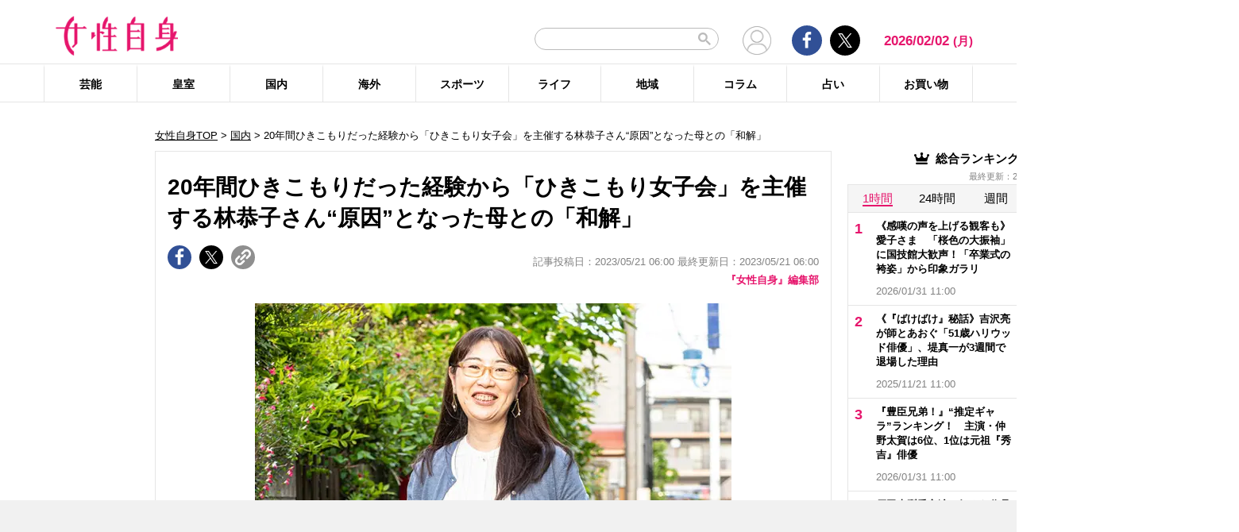

--- FILE ---
content_type: text/html; charset=UTF-8
request_url: https://jisin.jp/domestic/2205076/?rf=2
body_size: 31207
content:
<!DOCTYPE html>
<html lang="ja">
<head>
<!-- GTM DataLayer -->
<script>
document.addEventListener("DOMContentLoaded", function() {
    gigya.accounts.getAccountInfo({
    include: 'profile,data,identities-all,regSource',
    callback: function(res) {
        if (res.errorCode === 0 || res.errorCode === 206005) {

        /* GTM dataLayer push */
        window.dataLayer = window.dataLayer || [];
        dataLayer.push({
            'gig_code': res.UID,
            'event': 'gigya'
        });
        /* GTM dataLayer push */
        }
    }
    })
})
</script>
<!-- END GTM DataLayer -->

<script type="text/javascript">
window.dataLayer = window.dataLayer || [];
dataLayer.push({
  'article_id' : '2205076',
  'published_date' : '2023/05/21 06:00:23',
  'page_type' : 'article_summary',
  'article_type' : 'article',
  'category' : '国内',
  'tag' : 'シリーズ人間,女子会,ひきこもり',
  'author' : '『女性自身』編集部'
});
</script>
    <!-- Google Tag Manager -->
    <script>(function(w,d,s,l,i){w[l]=w[l]||[];w[l].push({'gtm.start':
    new Date().getTime(),event:'gtm.js'});var f=d.getElementsByTagName(s)[0],
    j=d.createElement(s),dl=l!='dataLayer'?'&l='+l:'';j.async=true;j.src=
    'https://www.googletagmanager.com/gtm.js?id='+i+dl;f.parentNode.insertBefore(j,f);
    })(window,document,'script','dataLayer','GTM-T9KHX24');</script>
    <!-- End Google Tag Manager -->

    <!-- Google Tag Manager (noscript) -->
    <noscript><iframe src="https://www.googletagmanager.com/ns.html?id=GTM-T9KHX24"
    height="0" width="0" style="display:none;visibility:hidden"></iframe></noscript>
    <!-- End Google Tag Manager (noscript) -->
<!-- GAM head -->
<script async="async" src="https://securepubads.g.doubleclick.net/tag/js/gpt.js"></script>
<script>
 window.googletag = window.googletag || { cmd: [] };

  // リファラードメインを取得する関数
  function getReferrerDomain() {
    try {
      if (document.referrer) {
        var refUrl = new URL(document.referrer);
        return refUrl.hostname.replace(/^www\./, ""); // www. を除去
      }
    } catch (e) {
      console.warn("Invalid referrer URL:", e);
    }
    return "direct"; // リファラーが無い場合
  }

 googletag.cmd.push(function () {
    // Key-Value にリファラードメインをセット
    var refDomain = getReferrerDomain();
    googletag.pubads().setTargeting("ref_domain", refDomain);

 const interstitialSlot =
 googletag.defineOutOfPageSlot('/21674752051/jisin_PC_kiji2_interstitial',
 googletag.enums.OutOfPageFormat.INTERSTITIAL);
 if (interstitialSlot) {
 interstitialSlot.addService(googletag.pubads());
 }
    googletag.defineSlot('/21674752051/p_jisin_rf2_1strectangle', [[336, 280], 'fluid', [200, 200], [300, 250]], 'div-gpt-ad-1612502490427-0').addService(googletag.pubads());
    googletag.defineSlot('/21674752051/p_jisin_rf2_2ndrectangle', [[336, 280], 'fluid', [200, 200], [300, 250], [1, 1]], 'div-gpt-ad-1612503365794-0').addService(googletag.pubads());
    googletag.defineSlot('/21674752051/p_jisin_rf2_kijisitaright', [[200, 200], [300, 250]], 'div-gpt-ad-1612504347752-0').addService(googletag.pubads());
    googletag.defineSlot('/21674752051/p_jisin_rf2_kijisitaleft', [[200, 200], [300, 250]], 'div-gpt-ad-1612504618958-0').addService(googletag.pubads());
    googletag.defineSlot('/21674752051/p_jisin_rf2_skyscraperleft', [[160, 600], [120, 600]], 'div-gpt-ad-1612503959111-0').addService(googletag.pubads());
    googletag.defineSlot('/21674752051/p_jisin_rf2_outstream', [[480, 270], 'fluid', [1, 1], [640, 360]], 'div-gpt-ad-1634795004592-0').addService(googletag.pubads());
    googletag.defineSlot('/21674752051/p_jisin_kiji_anchor_TOP', [[728, 90], [970, 90]], 'div-gpt-ad-1698650255792-0').addService(googletag.pubads());
    googletag.defineSlot('/21674752051/p_jisin_kiji_anchor_Bottom', [[728, 90], [970, 90], [980, 90]], 'div-gpt-ad-1698641314110-0').addService(googletag.pubads());
    googletag.pubads().setTargeting("jisin_category","domestic");
    googletag.pubads().setTargeting("jisin_type","rf2");    googletag.pubads().enableSingleRequest();
    googletag.pubads().collapseEmptyDivs();
    googletag.enableServices();
  });
</script>	<script async src="https://fundingchoicesmessages.google.com/i/pub-8575874406609760?ers=1"></script><script>(function() {function signalGooglefcPresent() {if (!window.frames['googlefcPresent']) {if (document.body) {const iframe = document.createElement('iframe'); iframe.style = 'width: 0; height: 0; border: none; z-index: -1000; left: -1000px; top: -1000px;'; iframe.style.display = 'none'; iframe.name = 'googlefcPresent'; document.body.appendChild(iframe);} else {setTimeout(signalGooglefcPresent, 0);}}}signalGooglefcPresent();}
)();</script>
    <meta charset="UTF-8"/>
    <meta name="viewport" content="width=1200, initial-scale=1, maximum-scale=2">
<title>20年間ひきこもりだった経験から「ひきこもり女子会」を主催する林恭子さん“原因”となった母との「和解」 | 女性自身</title>    <link rel="shortcut icon" type="image/x-icon" href="https://jisin.jp/wp-content/themes/jisin/img/favicon_64.ico" />
    <link rel="icon" type="image/png" sizes="16x16" href="https://jisin.jp/wp-content/themes/jisin/favicons.png" />
    <link rel="icon" type="image/png" sizes="192x192" href="https://jisin.jp/wp-content/themes/jisin/img/favicon_192.png" />
    <link rel="apple-touch-icon" href="https://jisin.jp/wp-content/themes/jisin/img/favicon_152.png" />
    <meta name="description" content="【女性自身】【前編】「ひきこもり女子会」主催・林恭子さんもっと「自分にYES」を！から続く’66年、林恭子さん（56）は東京・練馬で3人姉妹の長女として生まれた。保険会社勤務の父は転勤族で、林さんは物心つくころから、各地を転々としながら育てられた。「幼いころの私は、いわゆる『いい子』だったと思います。『どこの学校に転校しても授業についていけるように』と、母の言いつけを守り、勉強も懸命に頑張りました。もちろん学">
    <meta name="keyword" content="シリーズ人間,ひきこもり,女子会">
    <meta name="format-detection" content="telephone=no" />
	<!-- twitter card -->
    <meta name="twitter:card" content="summary_large_image" /> 
    <meta name="twitter:site" content="@jisinjp" /> 
    <meta name="twitter:title" content="20年間ひきこもりだった経験から「ひきこもり女子会」を主催する林恭子さん“原因”となった母との「和解」 | 女性自身" /> 
    <meta name="twitter:description" content="【女性自身】【前編】「ひきこもり女子会」主催・林恭子さんもっと「自分にYES」を！から続く’66年、林恭子さん（56）は東京・練馬で3人姉妹の長女として生まれた。保険会社勤務の父は転勤族で、林さんは物心つくころから、各地を転々としながら育てられた。「幼いころの私は、いわゆる『いい子』だったと思います。『どこの学校に転校しても授業についていけるように』と、母の言いつけを守り、勉強も懸命に頑張りました。もちろん学" />
                <meta name="twitter:image" content="https://img.jisin.jp/uploads/2023/05/series_ningen2_fb-1.jpg" />
                <!-- twitter card end -->
    <!-- OG -->
    <meta property="og:url" content="https://jisin.jp/domestic/2205076/?rf=2" />
    <meta property="og:title" content="20年間ひきこもりだった経験から「ひきこもり女子会」を主催する林恭子さん“原因”となった母との「和解」 | 女性自身" />

    <meta property="og:type" content="article" />
    <meta property="og:site_name" content="女性自身" />
                <meta property="og:image" content="https://img.jisin.jp/uploads/2023/05/series_ningen2_fb-1.jpg" />
                <meta property="og:description" content="【前編】「ひきこもり女子会」主催・林恭子さん もっと「自分にYES」を！から続く &nbsp; ’66年、林恭子さん（56）は東京・練馬で3人姉妹の長女として生まれた。保険会社勤務の父は転勤族で、林さんは物心つくころから、各地を転々としながら育てられた。 &nbsp; 「幼いころの私は、いわゆる『いい子』だったと思います。『どこの学校に転校しても授業についていけるように』と、母の言いつけを守り、勉" />
    <!-- OG end -->
    <link rel="stylesheet" href="https://jisin.jp/wp-content/themes/jisin/css/reset.css">
    <link rel="stylesheet" href="https://jisin.jp/wp-content/themes/jisin/css/setting.css">
    <link rel="stylesheet" href="https://jisin.jp/wp-content/themes/jisin/css/common.css">
    <link rel="stylesheet" href="https://jisin.jp/wp-content/themes/jisin/css/style.css?v=20250819">
	<script>
		function PSAdAjax(request_arr){
			jQuery(function () {
				jQuery.ajax({
					url: '/wp-admin/admin-ajax.php',
					method: 'GET',
					data: { action: 'getAsyncAd', request_array:request_arr, pid:'2205076' },
					success: function(html){
						var items = JSON.parse(html);
						for(var item in items){
							var uniqueid = items[item]['uniqueid'];
							var replaced = items[item]['replaced'];
							jQuery(".IServeAnAdd"+uniqueid).html(replaced);
						}
					}
				});
			});
		}
	</script>
    
<link rel="alternate" type="application/rss+xml" title="RSS2.0" href="https://jisin.jp/feed/" />
    <meta name='robots' content='max-image-preview:large' />
<link rel='dns-prefetch' href='//s.w.org' />
<link rel='stylesheet' id='wpt-twitter-feed-css'  href='https://jisin.jp/wp-content/plugins/wp-to-twitter_v7219lower/css/twitter-feed.css?ver=5.8.3' type='text/css' media='all' />
<link rel='stylesheet' id='jisin-css'  href='https://jisin.jp/wp-content/themes/jisin/style.css?ver=20240206' type='text/css' media='all' />
<link rel='stylesheet' id='contact-css'  href='https://jisin.jp/wp-content/themes/jisin/css/contact.css?ver=20251114' type='text/css' media='all' />
<script type='text/javascript' src='https://jisin.jp/wp-includes/js/jquery/jquery.min.js?ver=3.6.0' id='jquery-core-js'></script>
<script type='text/javascript' src='https://jisin.jp/wp-includes/js/jquery/jquery-migrate.min.js?ver=3.3.2' id='jquery-migrate-js'></script>
<link rel="https://api.w.org/" href="https://jisin.jp/wp-json/" /><link rel="alternate" type="application/json" href="https://jisin.jp/wp-json/wp/v2/posts/2205076" /><link rel="EditURI" type="application/rsd+xml" title="RSD" href="https://jisin.jp/xmlrpc.php?rsd" />
<link rel="wlwmanifest" type="application/wlwmanifest+xml" href="https://jisin.jp/wp-includes/wlwmanifest.xml" /> 
<meta name="generator" content="WordPress 5.8.3" />
<link rel="canonical" href="https://jisin.jp/domestic/2205076/" />
<link rel='shortlink' href='https://jisin.jp/?p=2205076' />
<link rel="alternate" type="application/json+oembed" href="https://jisin.jp/wp-json/oembed/1.0/embed?url=https%3A%2F%2Fjisin.jp%2Fdomestic%2F2205076%2F" />
<link rel="alternate" type="text/xml+oembed" href="https://jisin.jp/wp-json/oembed/1.0/embed?url=https%3A%2F%2Fjisin.jp%2Fdomestic%2F2205076%2F&#038;format=xml" />
<style>:root {
			--lazy-loader-animation-duration: 300ms;
		}
		  
		.lazyload {
	display: block;
}

.lazyload,
        .lazyloading {
			opacity: 0;
		}


		.lazyloaded {
			opacity: 1;
			transition: opacity 300ms;
			transition: opacity var(--lazy-loader-animation-duration);
		}</style><noscript><style>.lazyload { display: none; } .lazyload[class*="lazy-loader-background-element-"] { display: block; opacity: 1; }</style></noscript><script>function sendGAevent(eventCategory, eventAction, eventLabel, eventValue, fieldsObject){   g_href=document.location.href;};</script><script>
jQuery(function () {
	sendGAevent('Ranking', 'domestic', 'https://jisin.jp/domestic/2205076/');
});
</script>
		
    <script type="application/javascript" src="//anymind360.com/js/9026/ats.js"></script>
    <meta name="thumbnail" content="https://img.jisin.jp/uploads/2023/05/series_ningen2_1_line_tw-1.jpg" />    <!-- Global site tag (gtag.js) - Google Analytics -->
<!--
<script async src="https://www.googletagmanager.com/gtag/js?id=UA-9100568-1"></script>
<script>
  window.dataLayer = window.dataLayer || [];
  function gtag(){dataLayer.push(arguments);}
  gtag('js', new Date());

  gtag('config', 'UA-9100568-1');
</script>-->
	
<script type="text/javascript" src="https://cdns.gigya.com/js/gigya.js?apikey=4_7Enz5JtRBXrBKCx7tk6B2Q"></script>

<link rel="manifest" href="/manifest.json" crossorigin="use-credentials">
<script async src='/_webpush.js?v=20230324'></script>

<script type="application/ld+json">
{
"@context": "https://schema.org",
"@type": "Organization",
"url": "https://jisin.jp/",
"sameAs": "https://www.kobunsha.com/company/",
"logo": "https://jisin.jp/wp-content/themes/jisin/img/OG_logo_600_314.png",
"name": "女性自身",
"description": "光文社発行 “NO.1国民的週刊誌”女性自身PCサイト。全国の女性の「見たい・知りたい」に応えていきます",
"address": {
"@type": "PostalAddress",
"streetAddress": "1－16－6",
"addressLocality": "文京区音羽",
"addressCountry": "JP",
"addressRegion": "東京都",
"postalCode": "1128011"
}
}
</script>
</head>
<body>
<div class="uz-10-rec-jisin_pc uz-ny" data-uz-url="%%PATTERN:url%%"></div>
<script async type="text/javascript" src="https://speee-ad.akamaized.net/tag/10-rec-jisin_pc/js/outer-frame.min.js" charset="utf-8"></script>&#x0A;<div style="margin: 0px; padding: 0px; border: 0px; z-index: 999; position: sticky; left: 0px; top: 0px; width: 100%; text-align: center; background-color: #f1f1f1;">
  <!-- /21674752051/p_jisin_kiji_anchor_TOP -->
  <div id='div-gpt-ad-1698650255792-0' style='min-width: 728px; min-height: 90px;'>
    <script>
      googletag.cmd.push(function() { googletag.display('div-gpt-ad-1698650255792-0'); });
    </script>
  </div>
</div>
<header id="main-header">
    <div class="top-menu">
        <div class="container">
            <div class="logo">
                <a href="/">
                    <img src="https://jisin.jp/wp-content/themes/jisin/img/main-logo.png" alt="女性自身" width="215" height="70" >
                </a>
            </div>
            <div class="right-tools">

            <div class="search-box">
<script async src="https://cse.google.com/cse.js?cx=c3b15faefe14549d0"></script>
<div class="gcse-searchbox-only"></div>
<style>
#___gcse_0{
	width:232px;
}
table.gsc-search-box td.gsc-input{
	padding-right:0px;
}
input.gsc-input,
.gsc-input-box,
.gsc-input-box-hover,
.gsc-input-box-focus{
    font-size: 14px;
    font-size: 1.4rem;
    height: 28px;
    padding: 0 26px 0 20px;
    border: 1px solid #bbb;
    -webkit-border-radius: 50px;
    -moz-border-radius: 50px;
    border-radius: 50px;
    -webkit-appearance: none;
    -moz-appearance: none;
    appearance: none;
}
.gsib_a {
    padding:0px!important;
}
.gsst_a .gscb_a{
	color:#bbbbbb;
}
.gsc-search-button {
    position: absolute;
	right:5px;
}
.gsc-search-button-v2{
	border:none;
	background:none;
	padding:6px 0px;
}
.gsc-search-button-v2 svg{
	width:16px;
	height:16px;
}
</style>

            </div>

				<div class="mypagelink">
					<a href="/mypage/" rel="nofollow"><img src="https://jisin.jp/wp-content/themes/jisin/img/user_icon.png" /></a>
				</div>

                <div class="social-btn-group">
                    <div class="facebook">
                        <a href="https://www.facebook.com/joseijisin" target="_blank" rel="nofollow">
							<svg class="ico-svg ico-facebook">
							  <use xlink:href="https://jisin.jp/wp-content/themes/jisin/img/svg-snsicons.svg#icon-facebook"/>
							</svg>
                        </a>
                    </div>
                    <div class="twitter">
                        <a href="https://x.com/jisinjp" target="_blank" rel="nofollow">
							<img class="ico-twitter" src ="https://jisin.jp/wp-content/themes/jisin/img/svg-xlogo.svg" alt="X" />
                        </a>
                    </div>
                </div>
                <div class="date-time" id="current-date">
                    2026/02/02                    <span id="youbi">(月)</span>
                </div>
            </div>
        </div>
    </div>
    <div class="bottom-menu">
        <div class="container">
    <nav class="main-nav"><ul class="dis_flex"><li><a href="https://jisin.jp/entertainment/">芸能</a><div class="wrap"><ul class="menu"><li><a href="https://jisin.jp/entertainment/entertainment-news/">エンタメニュース</a></li><li><a href="https://jisin.jp/entertainment/interview/">インタビュー</a></li></ul><ul class="menu submenu"><li class="sub"><a href="https://jisin.jp/tag/%e5%a5%b3%e5%84%aa/">女優</a></li><li class="sub"><a href="https://jisin.jp/tag/%e7%94%b7%e5%84%aa/">男優</a></li><li class="sub"><a href="https://jisin.jp/tag/%e3%82%bf%e3%83%ac%e3%83%b3%e3%83%88/">タレント</a></li><li class="sub"><a href="https://jisin.jp/tag/%e3%81%8a%e7%ac%91%e3%81%84%e8%8a%b8%e4%ba%ba/">お笑い芸人</a></li><li class="sub"><a href="https://jisin.jp/tag/%e3%82%a2%e3%83%bc%e3%83%86%e3%82%a3%e3%82%b9%e3%83%88/">アーティスト</a></li><li class="sub"><a href="https://jisin.jp/tag/%e5%a3%b0%e5%84%aa/">声優</a></li><li class="sub"><a href="https://jisin.jp/tag/%e5%a5%b3%e6%80%a7%e3%82%a2%e3%82%a4%e3%83%89%e3%83%ab/">女性アイドル</a></li><li class="sub"><a href="https://jisin.jp/tag/%e7%94%b7%e6%80%a7%e3%82%a2%e3%82%a4%e3%83%89%e3%83%ab/">男性アイドル</a></li><li class="sub"><a href="https://jisin.jp/tag/%e3%82%a2%e3%83%8a%e3%82%a6%e3%83%b3%e3%82%b5%e3%83%bc/">アナウンサー</a></li><li class="sub"><a href="https://jisin.jp/tag/%e6%96%87%e5%8c%96%e4%ba%ba/">文化人</a></li><li class="sub"><a href="https://jisin.jp/tag/%e3%83%a2%e3%83%87%e3%83%ab%e3%83%bb%e3%82%a4%e3%83%b3%e3%83%95%e3%83%ab%e3%82%a8%e3%83%b3%e3%82%b5%e3%83%bc/">モデル・インフルエンサー</a></li><li class="sub"><a href="https://jisin.jp/tag/%e3%83%86%e3%83%ac%e3%83%93/">テレビ</a></li><li class="sub"><a href="https://jisin.jp/tag/%e3%83%89%e3%83%a9%e3%83%9e/">ドラマ</a></li><li class="sub"><a href="https://jisin.jp/tag/%e6%98%a0%e7%94%bb/">映画</a></li><li class="sub"><a href="https://jisin.jp/tag/%e3%82%a2%e3%83%8b%e3%83%a1/">アニメ</a></li><li class="sub"><a href="https://jisin.jp/tag/%e3%83%9e%e3%83%b3%e3%82%ac/">マンガ</a></li><li class="sub"><a href="https://jisin.jp/tag/youtube/">YouTube</a></li><li class="sub"><a href="https://jisin.jp/tag/%e8%8a%b8%e8%83%bd%e5%85%a8%e8%88%ac/">芸能全般</a></li></ul></div></li><li><a href="https://jisin.jp/koushitsu/">皇室</a><div class="wrap"><ul class="menu submenu"><li class="sub"><a href="https://jisin.jp/tag/%e5%a4%a9%e7%9a%87%e3%81%94%e4%b8%80%e5%ae%b6/">天皇ご一家</a></li><li class="sub"><a href="https://jisin.jp/tag/%e4%b8%8a%e7%9a%87%e4%b8%8a%e7%9a%87%e5%90%8e%e4%b8%a1%e9%99%9b%e4%b8%8b/">上皇上皇后両陛下</a></li><li class="sub"><a href="https://jisin.jp/tag/%e7%a7%8b%e7%af%a0%e5%ae%ae%e5%ae%b6/">秋篠宮家</a></li><li class="sub"><a href="https://jisin.jp/tag/%e4%b8%89%e7%ac%a0%e5%ae%ae%e5%ae%b6/">三笠宮家</a></li><li class="sub"><a href="https://jisin.jp/tag/%e9%ab%98%e5%86%86%e5%ae%ae%e5%ae%b6/">高円宮家</a></li><li class="sub"><a href="https://jisin.jp/tag/%e7%9a%87%e5%ae%a4%e5%85%a8%e8%88%ac/">皇室全般</a></li></ul></div></li><li><a href="https://jisin.jp/domestic/">国内</a><div class="wrap"><ul class="menu submenu"><li class="sub"><a href="https://jisin.jp/tag/%e6%94%bf%e6%b2%bb/">政治</a></li><li class="sub"><a href="https://jisin.jp/tag/%e4%ba%8b%e4%bb%b6/">事件</a></li><li class="sub"><a href="https://jisin.jp/tag/%e7%a4%be%e4%bc%9a/">社会</a></li><li class="sub"><a href="https://jisin.jp/tag/%e7%81%bd%e5%ae%b3/">災害</a></li><li class="sub"><a href="https://jisin.jp/tag/%e7%94%9f%e7%89%a9/">生物</a></li><li class="sub"><a href="https://jisin.jp/tag/sns/">SNS</a></li></ul></div></li><li><a href="https://jisin.jp/international/">海外</a><div class="wrap"><ul class="menu"><li><a href="https://jisin.jp/international/international-news/">海外ニュース</a></li><li><a href="https://jisin.jp/international/knews/">韓流ニュース</a></li></ul></div></li><li><a href="https://jisin.jp/sport/">スポーツ</a><div class="wrap"><ul class="menu submenu"><li class="sub"><a href="https://jisin.jp/tag/%e9%87%8e%e7%90%83/">野球</a></li><li class="sub"><a href="https://jisin.jp/tag/%e3%82%b5%e3%83%83%e3%82%ab%e3%83%bc/">サッカー</a></li><li class="sub"><a href="https://jisin.jp/tag/%e3%83%95%e3%82%a3%e3%82%ae%e3%83%a5%e3%82%a2%e3%82%b9%e3%82%b1%e3%83%bc%e3%83%88/">フィギュアスケート</a></li><li class="sub"><a href="https://jisin.jp/tag/%e5%a4%a7%e7%9b%b8%e6%92%b2/">大相撲</a></li><li class="sub"><a href="https://jisin.jp/tag/%e7%ab%b6%e6%b3%b3/">競泳</a></li><li class="sub"><a href="https://jisin.jp/tag/%e3%82%b4%e3%83%ab%e3%83%95/">ゴルフ</a></li><li class="sub"><a href="https://jisin.jp/tag/%e3%82%b9%e3%83%9d%e3%83%bc%e3%83%84%e5%85%a8%e8%88%ac/">スポーツ全般</a></li></ul></div></li><li><a href="https://jisin.jp/life/">ライフ</a><div class="wrap"><ul class="menu"><li><a href="https://jisin.jp/life/beauty/">美容</a></li><li><a href="https://jisin.jp/life/health/">健康</a></li><li><a href="https://jisin.jp/life/living/">暮らし</a></li><li><a href="https://jisin.jp/life/gourmet/">グルメ</a></li></ul></div></li><li><a href="https://jisin.jp/region/">地域</a><div class="wrap"></div></li><li><a href="https://jisin.jp/column/">コラム</a><div class="wrap"></div></li><li><a href="https://jisin.jp/fortune/">占い</a><div class="wrap"></div></li><li><a href="https://kokode.jp/products/search_list.php?type=media&search_media_id=8&special_code=kklo" rel="nofollow" target="blank" >お買い物</a><div class="wrap"></div></li></ul></nav>        </div>
    </div>
</header>
<div id="wrap" >
    <div class="add_left jisinshift">
        <!-- /21674752051/p_jisin_rf2_skyscraperleft -->
<div id='div-gpt-ad-1612503959111-0' style='min-width: 160px; min-height: 600px;'>
  <script>
    googletag.cmd.push(function() { googletag.display('div-gpt-ad-1612503959111-0'); });
  </script>
</div>    </div>
<div id="contents" class="index_pc">
<div class="billboard">
</div>
<script>
</script>

<article id="main-articles">
	<ul class="breadcrumbs">
				<a href='/'>女性自身TOP</a> &gt; <a href='https://jisin.jp/domestic/'>国内</a>  &gt; 20年間ひきこもりだった経験から「ひきこもり女子会」を主催する林恭子さん“原因”となった母との「和解」	</ul>
	<section class="post-detail">
		<div class="section-content">
			<div class="post-ttl">
				<h1>
					20年間ひきこもりだった経験から「ひきこもり女子会」を主催する林恭子さん“原因”となった母との「和解」				</h1>
			</div>
			<div class="flex-row flex-row-bottom mb5">
				<div class="social-btn-group">
					<a href="https://www.facebook.com/sharer/sharer.php?u=https%3A%2F%2Fjisin.jp%2Fdomestic%2F2205076%2F" data-gtm-share="facebook" target="_blank" rel="nofollow" >
						<div class="facebook">
							<svg class="ico-svg ico-facebook">
							  <use xlink:href="https://jisin.jp/wp-content/themes/jisin/img/svg-snsicons.svg#icon-facebook"/>
							</svg>
						</div>
					</a>
					<a href="https://x.com/intent/tweet?url=https%3A%2F%2Fjisin.jp%2Fdomestic%2F2205076%2F&hashtags=女性自身 @jisinjp" data-gtm-share="twitter" target="_blank" rel="nofollow">
						<div class="twitter">
							<img class="ico-twitter" src ="https://jisin.jp/wp-content/themes/jisin/img/svg-xlogo.svg" alt="X" />
						</div>
					</a>
					<a class="clip_btn" href="#">
						<div class="clip">
							<img class="ico-clip" src ="https://jisin.jp/wp-content/themes/jisin/img/svg-clip.svg" alt="タイトルとURLをコピー" />
						</div>
					</a>
				</div>
				<div class="post-time">
					<span class="tag_pr"></span>
                    記事投稿日：2023/05/21 06:00 最終更新日：2023/05/21 06:00				</div>
			</div>

			<div class="author-desc mb10">
				<a href="https://jisin.jp/author_list/jisin/">『女性自身』編集部</a>
			</div>

            

			<div class="post-content">
				<div class="content">
                                        					<div class="detail-pc none-border none-margin clearfix">
					<div class='post_thumbnail posi_center pc_img_narrow'><a href='https://jisin.jp/domestic/2205076/image/0/'><img style=";"  src="https://img.jisin.jp/uploads/2023/05/series_ningen2_1_line_tw-1.jpg.webp" class="attachment-medium size-medium" width="600" height="400" alt="&nbsp;"></a></div>					<div class="caption-box">
						<span class="txt-follow">林さんは39歳のとき、3歳下の男性と結婚「当事者会で知り合った、元当事者の男性。気も合うし趣味も合う人です」</span>
						<span class="icon_camera"><a href="https://jisin.jp/domestic/2205076/image/0/"><img src="/wp-content/themes/jisin/img/icon_camera.png" alt="画像を見る" width="60" height="60"></a></span>
				</div>
					
					<p>
					【前編】「ひきこもり女子会」主催・林恭子さん もっと「自分にYES」を！から続く&rsquo;66年、林恭子さん（56）は東京・練馬で3人姉妹の長女として生まれた。保険会社勤務の父は転勤族で、林さんは物心つくころから、各地を転々としながら育てられた。「幼いころの私は、いわゆる『いい子』だったと思います。『どこの学校に転校しても授業についていけるように』と、母の言いつけを守り、勉強も...						<a href="/domestic/2205076/">
						<div class="center">
							<button id="back_btn" class="pink_btn" data-gtm-tracking="articleReadMore">記事の続きを読む</button>
						</div>
						</a>
										</p>

									</div>
                                

				<div class="referrer_area clearfix"><h2 class="ttl"><span>出典元：</span></h2><p><a href="https://jisin.jp/media/jisin3041/">「女性自身」2023年5月30日号</a></p></div>
				<div class="center_box">

					<div class="ad_area" style="margin:10px 0;">
																		<!-- /21674752051/p_jisin_rf2_kijisitaleft -->
<div id='div-gpt-ad-1612504618958-0' style='min-width: 336px; min-height: 280px;'>
  <script>
    googletag.cmd.push(function() { googletag.display('div-gpt-ad-1612504618958-0'); });
  </script>
</div><!-- /21674752051/p_jisin_rf2_kijisitaright -->
<div id='div-gpt-ad-1612504347752-0' style='min-width: 336px; min-height: 280px;'>
  <script>
    googletag.cmd.push(function() { googletag.display('div-gpt-ad-1612504347752-0'); });
  </script>
</div>					</div>
				</div>

				<div class="artist-relation-images_area">
										<h2 class="ttl">
						<span>【関連画像】</span>
					</h2>
										<ul class="clearfix">
													<li>
								<a href="https://jisin.jp/domestic/2205076/image/0/">
									<img src="https://img.jisin.jp/uploads/2023/05/series_ningen2_1_line_tw-1.jpg.webp" alt="" width="600" height="400">
								</a>
							</li>
														<li>
								<a href="https://jisin.jp/domestic/2205076/image/1/">
									<img src="https://img.jisin.jp/uploads/2023/05/series_ningen3-1.jpg.webp" alt="" width="400" height="600">
								</a>
							</li>
														<li>
								<a href="https://jisin.jp/domestic/2205076/image/2/">
									<img src="https://img.jisin.jp/uploads/2023/05/series_ningen1_1_line_tw-1.jpg.webp" alt="" width="600" height="400">
								</a>
							</li>
												</ul>
														</div>

				<div class="social-btn-group">
					<a href="https://www.facebook.com/sharer/sharer.php?u=https%3A%2F%2Fjisin.jp%2Fdomestic%2F2205076%2F" data-gtm-share="facebook" target="_blank" rel="nofollow" >
						<div class="facebook">
							<svg class="ico-svg ico-facebook">
							  <use xlink:href="https://jisin.jp/wp-content/themes/jisin/img/svg-snsicons.svg#icon-facebook"/>
							</svg>
						</div>
					</a>
                    <a href="https://x.com/intent/tweet?url=https%3A%2F%2Fjisin.jp%2Fdomestic%2F2205076%2F&hashtags=女性自身 @jisinjp" data-gtm-share="twitter" target="_blank" rel="nofollow">
						<div class="twitter">
							<img class="ico-twitter" src ="https://jisin.jp/wp-content/themes/jisin/img/svg-xlogo.svg" alt="X" />
						</div>
					</a>
					<a class="clip_btn" href="#">
						<div class="clip">
							<img class="ico-clip" src ="https://jisin.jp/wp-content/themes/jisin/img/svg-clip.svg" alt="タイトルとURLをコピー" />
						</div>
					</a>
				</div>

				<div class="inlead_area">
<!-- /21674752051/p_jisin_rf2_outstream -->
<div id='div-gpt-ad-1634795004592-0' style='min-width: 480px; min-height: 270px;'>
  <script>
    googletag.cmd.push(function() { googletag.display('div-gpt-ad-1634795004592-0'); });
  </script>
</div>				</div>

								<div class="related-posts">
					<h2 class="ttl">
						<span>【関連記事】</span>
					</h2>
					<ul>
						                            							<li>
								<a href="https://jisin.jp/domestic/2205049/?rf=2" data-gtm-tracking="articleRelatedLink">
									【前編】「ひきこもり女子会」主催・林恭子さん もっと「自分にYES」を！								</a>
							</li>
                            							<li><div class="uz-7-rec-jisin_pc uz-ny" data-uz-url="%%PATTERN:url%%"></div> 
<script async type="text/javascript" src="https://speee-ad.akamaized.net/tag/7-rec-jisin_pc/js/outer-frame.min.js" charset="utf-8"></script>&#x0A;</li>                            							<li>
								<a href="https://jisin.jp/domestic/1623436/?rf=2" data-gtm-tracking="articleRelatedLink">
									「“ひきこもり女子会”で勇気と仲間得た」…参加者密着ルポ								</a>
							</li>
                            							<li><div class="uz-8-rec-jisin_pc uz-ny" data-uz-url="%%PATTERN:url%%"></div> 
<script async type="text/javascript" src="https://speee-ad.akamaized.net/tag/8-rec-jisin_pc/js/outer-frame.min.js" charset="utf-8"></script>&#x0A;</li>                            							<li>
								<a href="https://jisin.jp/domestic/1623184/?rf=2" data-gtm-tracking="articleRelatedLink">
									貯金能力がすごすぎる“富女子会”セミナーに行ってみた								</a>
							</li>
                            							<li><div class="uz-9-rec-jisin_pc uz-ny" data-uz-url="%%PATTERN:url%%"></div> 
<script async type="text/javascript" src="https://speee-ad.akamaized.net/tag/9-rec-jisin_pc/js/outer-frame.min.js" charset="utf-8"></script>&#x0A;</li>					</ul>
				</div>


                								<div class="categories-list clearfix" style="margin-bottom:5px;">
									<div class="ttl clear-width">
										関連カテゴリー:
									</div>
									<ul>
											<li><a href="https://jisin.jp/domestic/">国内</a></li>
																				</ul>
								 </div>
						        <div class="tags-list tags-detail clearfix">
			        <div class="ttl clear-width">
				        関連タグ:
			        </div>
			        <ul>
				    <li><a href = "https://jisin.jp/tag/%e3%82%b7%e3%83%aa%e3%83%bc%e3%82%ba%e4%ba%ba%e9%96%93/">シリーズ人間</a></li><li><a href = "https://jisin.jp/tag/%e3%81%b2%e3%81%8d%e3%81%93%e3%82%82%e3%82%8a/">ひきこもり</a></li><li><a href = "https://jisin.jp/tag/%e5%a5%b3%e5%ad%90%e4%bc%9a/">女子会</a></li>			        </ul>
		        </div>
                				</div><!-- content -->
			</div><!-- post-content -->
		</div><!-- section-content -->
	</section><!-- post-detail -->

	<section class="post-group mt40">
        <div class="flex-row flex-row-center">
			<div class="ttl">
				こちらの記事もおすすめ
			</div>
		</div>
        	</section>

    <section class="post-group mt40" id="other-posts">
		<div class="flex-row flex-row-center">
			<h2 class="ttl">
				国内			</h2>
			<div class="links">
                				<a href="https://jisin.jp/domestic/">もっと見る</a>
                			</div>
		</div>
		<ul class="posts-list" id="posts-list">
					<li>
				<a href="https://jisin.jp/domestic/2561822/?rf=2">
					<div class="img posi_center bk_lightgray">
						<img style="width:100%;height:initial;"  src="https://img.jisin.jp/uploads/2026/01/higashikokubaru_thumb_jiji.jpg.webp" class="attachment-medium size-medium" width="1200" height="948" alt="東国原英夫氏　衆院選で複数から出馬要請も固辞…本誌に明かしていた「新たな可能性」">					</div>
					<div class="detail">
						<div class="name" style="height: 2.8em; overflow:hidden;">
							東国原英夫氏　衆院選で複数から出馬要請も固辞…本誌に明かしていた「新たな可能...						</div>
						<div class="info">
							<span class="date-time">2026/02/01 11:00</span>
														<span class="category">国内</span>
						</div>
					</div>
				</a>
			</li>
					<li>
				<a href="https://jisin.jp/domestic/2561876/?rf=2">
					<div class="img posi_center bk_lightgray">
						<img style="width:100%;height:initial;"  src="https://img.jisin.jp/uploads/2026/01/takubo_maki_thumb_jiji-2.jpg.webp" class="attachment-medium size-medium" width="1200" height="948" alt="「人間としてどうかと」脳科学者が痛烈批判…田久保元市長　事情聴取報道に強気の“マスコミ煽り”姿勢">					</div>
					<div class="detail">
						<div class="name" style="height: 2.8em; overflow:hidden;">
							「人間としてどうかと」脳科学者が痛烈批判…田久保元市長　事情聴取報道に強気の...						</div>
						<div class="info">
							<span class="date-time">2026/01/31 16:00</span>
														<span class="category">国内</span>
						</div>
					</div>
				</a>
			</li>
					<li>
				<a href="https://jisin.jp/domestic/2561573/?rf=2">
					<div class="img posi_center bk_lightgray">
						<img style="width:100%;height:initial;"  src="https://img.jisin.jp/uploads/2026/01/yon_chan_tv_thumb.jpg.webp" class="attachment-medium size-medium" width="1200" height="948" alt="「無理がありすぎる」呆れの声続出…自民や参政を「強くてこわい日本」と報じたニュース番組が物議　社長が釈明も止まぬ批判">					</div>
					<div class="detail">
						<div class="name" style="height: 2.8em; overflow:hidden;">
							「無理がありすぎる」呆れの声続出…自民や参政を「強くてこわい日本」と報じたニ...						</div>
						<div class="info">
							<span class="date-time">2026/01/31 16:00</span>
														<span class="category">国内</span>
						</div>
					</div>
				</a>
			</li>
					<li>
				<a href="https://jisin.jp/domestic/2561657/?rf=2">
					<div class="img posi_center bk_lightgray">
						<img style="width:100%;height:initial;"  src="https://img.jisin.jp/uploads/2026/01/hagiuda_kouichi_thumb_jiji.jpg.webp" class="attachment-medium size-medium" width="1200" height="948" alt="「主人もどこかで応援している」萩生田光一氏の決起集会で昭恵夫人は声を震わせ…苦戦の衆院選で押し出す“安倍元首相との絆”">					</div>
					<div class="detail">
						<div class="name" style="height: 2.8em; overflow:hidden;">
							「主人もどこかで応援している」萩生田光一氏の決起集会で昭恵夫人は声を震わせ…...						</div>
						<div class="info">
							<span class="date-time">2026/01/31 16:00</span>
														<span class="category">国内</span>
						</div>
					</div>
				</a>
			</li>
					<li>
				<a href="https://jisin.jp/domestic/2561798/?rf=2">
					<div class="img posi_center bk_lightgray">
						<img style="width:100%;height:initial;"  src="https://img.jisin.jp/uploads/2026/01/kudou_seiko_thumb_x.jpg.webp" class="attachment-medium size-medium" width="1200" height="948" alt="「スウェーデンの刑務所は98％が移民」参政党・女性候補者が“デマ情報”を投稿で批判殺到…未だ削除せず、問い合わせにもスルー">					</div>
					<div class="detail">
						<div class="name" style="height: 2.8em; overflow:hidden;">
							「スウェーデンの刑務所は98％が移民」参政党・女性候補者が“デマ情報”を投稿...						</div>
						<div class="info">
							<span class="date-time">2026/01/31 11:00</span>
														<span class="category">国内</span>
						</div>
					</div>
				</a>
			</li>
					<li>
				<a href="https://jisin.jp/domestic/2561843/?rf=2">
					<div class="img posi_center bk_lightgray">
						<img style="width:100%;height:initial;"  src="https://img.jisin.jp/uploads/2026/01/takaichi_sanae1_thumb_jiji.jpg.webp" class="attachment-medium size-medium" width="1200" height="948" alt="「反党行為」「正直すぎる」超ベテラン自民議員　アンケートで回答した高市首相への“低すぎる好感度”にネット衝撃…衆院選では比例“優遇なし”の冷や飯">					</div>
					<div class="detail">
						<div class="name" style="height: 2.8em; overflow:hidden;">
							「反党行為」「正直すぎる」超ベテラン自民議員　アンケートで回答した高市首相へ...						</div>
						<div class="info">
							<span class="date-time">2026/01/31 11:00</span>
														<span class="category">国内</span>
						</div>
					</div>
				</a>
			</li>
				</ul>
	</section>

    
    <script type="text/javascript" language="JavaScript">
yads_ad_ds = '15756_187672';
</script>
<script type="text/javascript" language="JavaScript" src="//yads.c.yimg.jp/js/yads.js"></script>
&#x0A;
	<div class="tags-list mt40">
		<div class="ttl">
			人気タグ
		</div>
		<ul>
		<li><a href="https://jisin.jp/tag/%e6%9d%be%e6%9c%ac%e6%bd%a4/" class="tag-cloud-link tag-link-469 tag-link-position-1" style="font-size: 1.4rem;" aria-label="松本潤 (120 items)">松本潤</a></li><li><a href="https://jisin.jp/tag/%e4%b8%89%e5%b1%b1%e5%87%8c%e8%bc%9d/" class="tag-cloud-link tag-link-41461 tag-link-position-2" style="font-size: 1.4rem;" aria-label="三山凌輝 (43 items)">三山凌輝</a></li><li><a href="https://jisin.jp/tag/%e4%bd%b3%e5%ad%90%e3%81%95%e3%81%be/" class="tag-cloud-link tag-link-13570 tag-link-position-3" style="font-size: 1.4rem;" aria-label="佳子さま (240 items)">佳子さま</a></li><li><a href="https://jisin.jp/tag/%e3%83%9f%e3%83%a3%e3%83%b3%e3%83%9e%e3%83%bc%e5%a4%a7%e5%9c%b0%e9%9c%87/" class="tag-cloud-link tag-link-42080 tag-link-position-1" style="font-size: 1.4rem;" aria-label="ミャンマー大地震 (1 item)">ミャンマー大地震</a></li><li><a href="https://jisin.jp/tag/%e3%83%a8%e3%83%8d%e3%83%83%e3%82%af%e3%82%b9/" class="tag-cloud-link tag-link-8326 tag-link-position-2" style="font-size: 1.4rem;" aria-label="ヨネックス (2 items)">ヨネックス</a></li><li><a href="https://jisin.jp/tag/%e4%b8%89%e5%91%b3%e7%b7%9a/" class="tag-cloud-link tag-link-32767 tag-link-position-3" style="font-size: 1.4rem;" aria-label="三味線 (2 items)">三味線</a></li><li><a href="https://jisin.jp/tag/%e5%b0%82%e9%96%80%e5%ae%b6/" class="tag-cloud-link tag-link-36547 tag-link-position-4" style="font-size: 1.4rem;" aria-label="専門家 (81 items)">専門家</a></li><li><a href="https://jisin.jp/tag/%e5%bc%b7%e8%bf%ab%e6%80%a7%e9%9a%9c%e5%ae%b3/" class="tag-cloud-link tag-link-37504 tag-link-position-5" style="font-size: 1.4rem;" aria-label="強迫性障害 (1 item)">強迫性障害</a></li><li><a href="https://jisin.jp/tag/tver/" class="tag-cloud-link tag-link-34651 tag-link-position-6" style="font-size: 1.4rem;" aria-label="TVer (4 items)">TVer</a></li><li><a href="https://jisin.jp/tag/%e8%80%81%e7%9c%bc/" class="tag-cloud-link tag-link-17842 tag-link-position-7" style="font-size: 1.4rem;" aria-label="老眼 (17 items)">老眼</a></li><li><a href="https://jisin.jp/tag/%e9%87%91%e7%94%b0%e6%9c%8b%e5%ad%90/" class="tag-cloud-link tag-link-14791 tag-link-position-8" style="font-size: 1.4rem;" aria-label="金田朋子 (3 items)">金田朋子</a></li><li><a href="https://jisin.jp/tag/%e3%82%b8%e3%83%a0%e3%83%bb%e3%82%ad%e3%83%a3%e3%83%aa%e3%83%bc/" class="tag-cloud-link tag-link-5245 tag-link-position-9" style="font-size: 1.4rem;" aria-label="ジム・キャリー (1 item)">ジム・キャリー</a></li>		</ul>
	</div>

	<div class="categories-list">
		<div class="ttl">
			カテゴリー
		</div>
        <div class="menu-menu-1-container"><ul><li><a href="https://jisin.jp/entertainment/">芸能</a>
<ul class="sub-menu">
<li><a href="https://jisin.jp/entertainment/entertainment-news/">エンタメニュース</a></li><li><a href="https://jisin.jp/entertainment/interview/">インタビュー</a></li></ul>
</li><li><a href="https://jisin.jp/koushitsu/">皇室</a></li><li><a href="https://jisin.jp/domestic/">国内</a></li><li><a href="https://jisin.jp/international/">海外</a>
<ul class="sub-menu">
<li><a href="https://jisin.jp/international/international-news/">海外ニュース</a></li><li><a href="https://jisin.jp/international/knews/">韓流ニュース</a></li></ul>
</li><li><a href="https://jisin.jp/sport/">スポーツ</a></li><li><a href="https://jisin.jp/life/">ライフ</a>
<ul class="sub-menu">
<li><a href="https://jisin.jp/life/beauty/">美容</a></li><li><a href="https://jisin.jp/life/health/">健康</a></li><li><a href="https://jisin.jp/life/living/">暮らし</a></li><li><a href="https://jisin.jp/life/gourmet/">グルメ</a></li></ul>
</li><li><a href="https://jisin.jp/region/">地域</a></li><li><a href="https://jisin.jp/column/">コラム</a></li><li><a href="https://jisin.jp/fortune/">占い</a></li></li>    <script>
    jQuery(function($){
        $('ul.sub-menu-del').remove();

        $('.categories-list div > ul').after('<ul class="sub-categories"></ul>');
        var children = $('ul.sub-menu > li');

        $(children).each(function(index,value){
            $('ul.sub-categories').append(value);
        });

    });
    </script></ul></div>	</div>
</article>
<aside id="main-sidebar">
                                <!-- /21674752051/p_jisin_rf2_1strectangle -->
<div id='div-gpt-ad-1612502490427-0' style='min-height: 280px;'>
  <script>
    googletag.cmd.push(function() { googletag.display('div-gpt-ad-1612502490427-0'); });
  </script>
</div>		<div class="posts-ranking" id="overall-ranking">
			<div class="ttl">
				<img src="https://jisin.jp/wp-content/themes/jisin/img/crown-icn.png" alt="">
				総合ランキング
				<span class="ranking-updated">最終更新：2026/02/02 09:00 </span>
			</div>

			<ul class="ranking-period ranking-all-period">
				<li><a href="#" class="on" data-period="hour">1時間</a></li>
				<li><a href="#" data-period="day">24時間</a></li>
				<li><a href="#" data-period="week">週間</a></li>
				<li><a href="#" data-period="month">月間</a></li>
			</ul>

			<ul class="ranking-items ranking-itmes-all ranking-all-hour" style="display:none;">
<li data-id="2560766"><a href="https://jisin.jp/koushitsu/2560766/?rf=2"><div class="detail"><div class="post-name">《感嘆の声を上げる観客も》愛子さま　「桜色の大振袖」に国技館大歓声！「卒業式の袴姿」から印象ガラリ</div><div class="post-datetime">2026/01/31 11:00</div></div><div class="img posi_center bk_lightgray"><img style="width:100%;height:initial;"  src="https://img.jisin.jp/uploads/2026/01/aiko_sama_gravure1_thumb_jmpa.jpg" class="attachment-medium size-medium" width="1200" height="948" alt="《感嘆の声を上げる観客も》愛子さま　「桜色の大振袖」に国技館大歓声！「卒業式の袴姿」から印象ガラリ"></div></a></li><li data-id="2537882"><a href="https://jisin.jp/entertainment/entertainment-news/2537882/?rf=2"><div class="detail"><div class="post-name">《『ばけばけ』秘話》吉沢亮が師とあおぐ「51歳ハリウッド俳優」、堤真一が3週間で退場した理由</div><div class="post-datetime">2025/11/21 11:00</div></div><div class="img posi_center bk_lightgray"><img style="width:100%;height:initial;"  src="https://img.jisin.jp/uploads/2025/11/yoshizawa_ryo_thumb.jpg" class="attachment-medium size-medium" width="1200" height="948" alt="《『ばけばけ』秘話》吉沢亮が師とあおぐ「51歳ハリウッド俳優」、堤真一が3週間で退場した理由"></div></a></li><li data-id="2560721"><a href="https://jisin.jp/entertainment/entertainment-news/2560721/?rf=2"><div class="detail"><div class="post-name">『豊臣兄弟！』“推定ギャラ”ランキング！　主演・仲野太賀は6位、1位は元祖『秀吉』俳優</div><div class="post-datetime">2026/01/31 11:00</div></div><div class="img posi_center bk_lightgray"><img style="width:100%;height:initial;"  src="https://img.jisin.jp/uploads/2026/01/toyotomi_kyodai_thumb.jpg" class="attachment-medium size-medium" width="1200" height="948" alt="『豊臣兄弟！』“推定ギャラ”ランキング！　主演・仲野太賀は6位、1位は元祖『秀吉』俳優"></div></a></li><li data-id="2561663"><a href="https://jisin.jp/entertainment/entertainment-news/2561663/?rf=2"><div class="detail"><div class="post-name">戸田恵梨香主演の好きな作品ランキング！3位『スカーレット』、2位『ハコヅメ』を抑えた1位は？</div><div class="post-datetime">2026/02/01 06:00</div></div><div class="img posi_center bk_lightgray"><img style="width:100%;height:initial;"  src="https://img.jisin.jp/uploads/2022/06/toda_erika_thumb.jpg" class="attachment-medium size-medium" width="600" height="474" alt="戸田恵梨香主演の好きな作品ランキング！3位『スカーレット』、2位『ハコヅメ』を抑えた1位は？"></div></a></li><li data-id="2531267"><a href="https://jisin.jp/entertainment/entertainment-news/2531267/?rf=2"><div class="detail"><div class="post-name">『ばけばけ』髙石あかりの意外な芸能人脈！北川景子は趣味友、“後見人”は「超人気芸人」</div><div class="post-datetime">2025/11/01 11:00</div></div><div class="img posi_center bk_lightgray"><img style="width:100%;height:initial;"  src="https://img.jisin.jp/uploads/2025/10/takaishi_akari_kitagawa_keiko_thumb.jpg" class="attachment-medium size-medium" width="1200" height="948" alt="『ばけばけ』髙石あかりの意外な芸能人脈！北川景子は趣味友、“後見人”は「超人気芸人」"></div></a></li><li data-id="2535788"><a href="https://jisin.jp/entertainment/entertainment-news/2535788/?rf=2"><div class="detail"><div class="post-name">『ばけばけ』でハマり役だと思う俳優ランキング！3位池脇千鶴、2位北川景子を抑えた1位は？</div><div class="post-datetime">2025/11/15 11:00</div></div><div class="img posi_center bk_lightgray"><img style="width:100%;height:initial;"  src="https://img.jisin.jp/uploads/2025/11/bake_bake_thumb.jpg" class="attachment-medium size-medium" width="1200" height="948" alt="『ばけばけ』でハマり役だと思う俳優ランキング！3位池脇千鶴、2位北川景子を抑えた1位は？"></div></a></li><li data-id="2560682"><a href="https://jisin.jp/entertainment/interview/2560682/?rf=2"><div class="detail"><div class="post-name">朝ドラ『ばけばけ』ヘブン役俳優が教えてくれた本当にあった怖い話「ベッドの端に長い黒髪の女性が」</div><div class="post-datetime">2026/01/31 11:00</div></div><div class="img posi_center bk_lightgray"><img style="width:100%;height:initial;"  src="https://img.jisin.jp/uploads/2026/01/tommy_bastow_thumb.jpg" class="attachment-medium size-medium" width="1200" height="948" alt="朝ドラ『ばけばけ』ヘブン役俳優が教えてくれた本当にあった怖い話「ベッドの端に長い黒髪の女性が」"></div></a></li><li data-id="2488142"><a href="https://jisin.jp/entertainment/entertainment-news/2488142/?rf=2"><div class="detail"><div class="post-name">「かっこ良すぎる」松本潤　メガネにスーツ姿で…親友・中村七之助の披露宴で見せた“プライベートビジュ”にファン騒然</div><div class="post-datetime">2025/07/04 06:00</div></div><div class="img posi_center bk_lightgray"><img style="width:100%;height:initial;"  src="https://img.jisin.jp/uploads/2024/02/matsumoto_jun_thumb.jpg" class="attachment-medium size-medium" width="1200" height="948" alt="「かっこ良すぎる」松本潤　メガネにスーツ姿で…親友・中村七之助の披露宴で見せた“プライベートビジュ”にファン騒然"></div></a></li><li data-id="2560028"><a href="https://jisin.jp/koushitsu/2560028/?rf=2"><div class="detail"><div class="post-name">《月に50人はご面会》佳子さま　“10億円豪邸”一人暮らしに批判も…報じられない「分室」でのご奮闘</div><div class="post-datetime">2026/01/29 06:00</div></div><div class="img posi_center bk_lightgray"><img style="width:100%;height:initial;"  src="https://img.jisin.jp/uploads/2026/01/kako_sama_thumb_jmpa.jpg" class="attachment-medium size-medium" width="1200" height="948" alt="《月に50人はご面会》佳子さま　“10億円豪邸”一人暮らしに批判も…報じられない「分室」でのご奮闘"></div></a></li><li data-id="2561261"><a href="https://jisin.jp/entertainment/entertainment-news/2561261/?rf=2"><div class="detail"><div class="post-name">「死ぬかと思った」元フジ・渡邊渚　告白したアナウンサー時代の過酷すぎる“仕事”</div><div class="post-datetime">2026/01/30 18:00</div></div><div class="img posi_center bk_lightgray"><img style="width:100%;height:initial;"  src="https://img.jisin.jp/uploads/2025/02/watanabe_nagisa_thumb_insta.jpg" class="attachment-medium size-medium" width="1200" height="948" alt="「死ぬかと思った」元フジ・渡邊渚　告白したアナウンサー時代の過酷すぎる“仕事”"></div></a></li>			</ul>

			<ul class="ranking-items ranking-itmes-all ranking-all-day" style="display:none;">
<li data-id="2560721"><a href="https://jisin.jp/entertainment/entertainment-news/2560721/?rf=2"><div class="detail"><div class="post-name">『豊臣兄弟！』“推定ギャラ”ランキング！　主演・仲野太賀は6位、1位は元祖『秀吉』俳優</div><div class="post-datetime">2026/01/31 11:00</div></div><div class="img posi_center bk_lightgray"><img style="width:100%;height:initial;"  src="https://img.jisin.jp/uploads/2026/01/toyotomi_kyodai_thumb.jpg" class="attachment-medium size-medium" width="1200" height="948" alt="『豊臣兄弟！』“推定ギャラ”ランキング！　主演・仲野太賀は6位、1位は元祖『秀吉』俳優"></div></a></li><li data-id="2560766"><a href="https://jisin.jp/koushitsu/2560766/?rf=2"><div class="detail"><div class="post-name">《感嘆の声を上げる観客も》愛子さま　「桜色の大振袖」に国技館大歓声！「卒業式の袴姿」から印象ガラリ</div><div class="post-datetime">2026/01/31 11:00</div></div><div class="img posi_center bk_lightgray"><img style="width:100%;height:initial;"  src="https://img.jisin.jp/uploads/2026/01/aiko_sama_gravure1_thumb_jmpa.jpg" class="attachment-medium size-medium" width="1200" height="948" alt="《感嘆の声を上げる観客も》愛子さま　「桜色の大振袖」に国技館大歓声！「卒業式の袴姿」から印象ガラリ"></div></a></li><li data-id="2557952"><a href="https://jisin.jp/domestic/2557952/?rf=2"><div class="detail"><div class="post-name">「引退してほしい」高齢議員ランキング！3位河村たかし、2位小沢一郎を抑えた1位は？</div><div class="post-datetime">2026/01/23 11:00</div></div><div class="img posi_center bk_lightgray"><img style="width:100%;height:initial;"  src="https://img.jisin.jp/uploads/2026/01/insta_shitehoshii_giin_Y_thumb_jiji.jpg" class="attachment-medium size-medium" width="1200" height="948" alt="「引退してほしい」高齢議員ランキング！3位河村たかし、2位小沢一郎を抑えた1位は？"></div></a></li><li data-id="2525051"><a href="https://jisin.jp/domestic/2525051/?rf=2"><div class="detail"><div class="post-name">金子恵美の痛烈指摘で75歳政治評論家が大炎上…“高市サゲ”連発に「引退したほうがいい」辛辣声も</div><div class="post-datetime">2025/10/09 18:55</div></div><div class="img posi_center bk_lightgray"><img style="width:100%;height:initial;"  src="https://img.jisin.jp/uploads/2025/10/kaneko_megumi_thumb_jiji.jpg" class="attachment-medium size-medium" width="1200" height="948" alt="金子恵美の痛烈指摘で75歳政治評論家が大炎上…“高市サゲ”連発に「引退したほうがいい」辛辣声も"></div></a></li><li data-id="2560565"><a href="https://jisin.jp/life/living/2560565/?rf=2"><div class="detail"><div class="post-name">宝くじ3億2千万円当選者が顔出し初告白！「330万円のロレックスを即購入」も“女性に7千万注ぎ込む”“株価大暴落で全て失う”の悲劇と再起</div><div class="post-datetime">2026/01/30 06:00</div></div><div class="img posi_center bk_lightgray"><img style="width:100%;height:initial;"  src="https://img.jisin.jp/uploads/2026/01/takarakuji_thumb.jpg" class="attachment-medium size-medium" width="1200" height="948" alt="宝くじ3億2千万円当選者が顔出し初告白！「330万円のロレックスを即購入」も“女性に7千万注ぎ込む”“株価大暴落で全て失う”の悲劇と再起"></div></a></li><li data-id="2561261"><a href="https://jisin.jp/entertainment/entertainment-news/2561261/?rf=2"><div class="detail"><div class="post-name">「死ぬかと思った」元フジ・渡邊渚　告白したアナウンサー時代の過酷すぎる“仕事”</div><div class="post-datetime">2026/01/30 18:00</div></div><div class="img posi_center bk_lightgray"><img style="width:100%;height:initial;"  src="https://img.jisin.jp/uploads/2025/02/watanabe_nagisa_thumb_insta.jpg" class="attachment-medium size-medium" width="1200" height="948" alt="「死ぬかと思った」元フジ・渡邊渚　告白したアナウンサー時代の過酷すぎる“仕事”"></div></a></li><li data-id="2560028"><a href="https://jisin.jp/koushitsu/2560028/?rf=2"><div class="detail"><div class="post-name">《月に50人はご面会》佳子さま　“10億円豪邸”一人暮らしに批判も…報じられない「分室」でのご奮闘</div><div class="post-datetime">2026/01/29 06:00</div></div><div class="img posi_center bk_lightgray"><img style="width:100%;height:initial;"  src="https://img.jisin.jp/uploads/2026/01/kako_sama_thumb_jmpa.jpg" class="attachment-medium size-medium" width="1200" height="948" alt="《月に50人はご面会》佳子さま　“10億円豪邸”一人暮らしに批判も…報じられない「分室」でのご奮闘"></div></a></li><li data-id="2124172"><a href="https://jisin.jp/koushitsu/2124172/?rf=2"><div class="detail"><div class="post-name">眞子さん　NYで現地日本人会に“ドレスコード無視”で「元皇族の方と思えない」と不評</div><div class="post-datetime">2022/08/05 06:00</div></div><div class="img posi_center bk_lightgray"><img style="width:100%;height:initial;"  src="https://img.jisin.jp/uploads/2022/08/mako_san_thumb.jpg" class="attachment-medium size-medium" width="600" height="474" alt="眞子さん　NYで現地日本人会に“ドレスコード無視”で「元皇族の方と思えない」と不評"></div></a></li><li data-id="2549789"><a href="https://jisin.jp/entertainment/entertainment-news/2549789/?rf=2"><div class="detail"><div class="post-name">《夫・松坂桃李と通夜参列》戸田恵梨香　叶わなかった“恩人”原田眞人監督との再タッグ…2年前には妊娠発覚で主演映画を降板</div><div class="post-datetime">2025/12/26 11:00</div></div><div class="img posi_center bk_lightgray"><img style="width:100%;height:initial;"  src="https://img.jisin.jp/uploads/2025/12/toda_erika_thumb.jpg" class="attachment-medium size-medium" width="1200" height="948" alt="《夫・松坂桃李と通夜参列》戸田恵梨香　叶わなかった“恩人”原田眞人監督との再タッグ…2年前には妊娠発覚で主演映画を降板"></div></a></li><li data-id="2450411"><a href="https://jisin.jp/koushitsu/2450411/?rf=2"><div class="detail"><div class="post-name">「お二人の笑顔最高」愛子さま　宮中晩餐会で“隣に座られた皇族”に喜びの声が続出</div><div class="post-datetime">2025/03/26 16:23</div></div><div class="img posi_center bk_lightgray"><img style="width:100%;height:initial;"  src="https://img.jisin.jp/uploads/2025/03/aiko_sama_jiji_thumb.jpg" class="attachment-medium size-medium" width="1200" height="948" alt="「お二人の笑顔最高」愛子さま　宮中晩餐会で“隣に座られた皇族”に喜びの声が続出"></div></a></li>			</ul>

			<ul class="ranking-items ranking-itmes-all ranking-all-week" style="display:none;">
<li data-id="2559716"><a href="https://jisin.jp/entertainment/entertainment-news/2559716/?rf=2"><div class="detail"><div class="post-name">「ビジュ完全に戻ってる」活休中の“ワイルド外見”から激変…大野智のプロ意識にファン感嘆「痩せたな」「ちょっと黒い」</div><div class="post-datetime">2026/01/27 17:25</div></div><div class="img posi_center bk_lightgray"><img style="width:100%;height:initial;"  src="https://img.jisin.jp/uploads/2025/05/ohno_satoshi_thumb.jpg" class="attachment-medium size-medium" width="1200" height="948" alt="「ビジュ完全に戻ってる」活休中の“ワイルド外見”から激変…大野智のプロ意識にファン感嘆「痩せたな」「ちょっと黒い」"></div></a></li><li data-id="2272066"><a href="https://jisin.jp/domestic/2272066/?rf=2"><div class="detail"><div class="post-name">「嫌いな女性政治家」ランキング…3位生稲晃子、2位杉田水脈を大差で抑えた1位は？</div><div class="post-datetime">2023/12/16 06:00</div></div><div class="img posi_center bk_lightgray"><img style="width:100%;height:initial;"  src="https://img.jisin.jp/uploads/2023/12/kirai_na_josei_seijika_thumb_jiji.jpg" class="attachment-medium size-medium" width="1200" height="948" alt="「嫌いな女性政治家」ランキング…3位生稲晃子、2位杉田水脈を大差で抑えた1位は？"></div></a></li><li data-id="2525051"><a href="https://jisin.jp/domestic/2525051/?rf=2"><div class="detail"><div class="post-name">金子恵美の痛烈指摘で75歳政治評論家が大炎上…“高市サゲ”連発に「引退したほうがいい」辛辣声も</div><div class="post-datetime">2025/10/09 18:55</div></div><div class="img posi_center bk_lightgray"><img style="width:100%;height:initial;"  src="https://img.jisin.jp/uploads/2025/10/kaneko_megumi_thumb_jiji.jpg" class="attachment-medium size-medium" width="1200" height="948" alt="金子恵美の痛烈指摘で75歳政治評論家が大炎上…“高市サゲ”連発に「引退したほうがいい」辛辣声も"></div></a></li><li data-id="2124172"><a href="https://jisin.jp/koushitsu/2124172/?rf=2"><div class="detail"><div class="post-name">眞子さん　NYで現地日本人会に“ドレスコード無視”で「元皇族の方と思えない」と不評</div><div class="post-datetime">2022/08/05 06:00</div></div><div class="img posi_center bk_lightgray"><img style="width:100%;height:initial;"  src="https://img.jisin.jp/uploads/2022/08/mako_san_thumb.jpg" class="attachment-medium size-medium" width="600" height="474" alt="眞子さん　NYで現地日本人会に“ドレスコード無視”で「元皇族の方と思えない」と不評"></div></a></li><li data-id="1703980"><a href="https://jisin.jp/international/international-news/1703980/?rf=2"><div class="detail"><div class="post-name">ビキニで登山する有名クライマー、山で凍死</div><div class="post-datetime">2019/01/22 15:54</div></div><div class="img posi_center bk_lightgray"><img style="width:100%;height:initial;"  src="https://img.jisin.jp/uploads/2019/01/celeb0122_Y_thumb.jpg" class="attachment-medium size-medium" width="600" height="474" alt="ビキニで登山する有名クライマー、山で凍死"></div></a></li><li data-id="1615335"><a href="https://jisin.jp/entertainment/entertainment-news/1615335/?rf=2"><div class="detail"><div class="post-name">森泉と結婚したイケメン僧侶夫　前妻はズムサタ望月アナだった</div><div class="post-datetime">2018/04/26 06:00</div></div><div class="img posi_center bk_lightgray"><img style="width:100%;height:initial;"  src="https://img.jisin.jp/uploads/2018/05/144779.jpeg" class="attachment-medium size-medium" width="600" height="474" alt="森泉と結婚したイケメン僧侶夫　前妻はズムサタ望月アナだった"></div></a></li><li data-id="2560028"><a href="https://jisin.jp/koushitsu/2560028/?rf=2"><div class="detail"><div class="post-name">《月に50人はご面会》佳子さま　“10億円豪邸”一人暮らしに批判も…報じられない「分室」でのご奮闘</div><div class="post-datetime">2026/01/29 06:00</div></div><div class="img posi_center bk_lightgray"><img style="width:100%;height:initial;"  src="https://img.jisin.jp/uploads/2026/01/kako_sama_thumb_jmpa.jpg" class="attachment-medium size-medium" width="1200" height="948" alt="《月に50人はご面会》佳子さま　“10億円豪邸”一人暮らしに批判も…報じられない「分室」でのご奮闘"></div></a></li><li data-id="2488142"><a href="https://jisin.jp/entertainment/entertainment-news/2488142/?rf=2"><div class="detail"><div class="post-name">「かっこ良すぎる」松本潤　メガネにスーツ姿で…親友・中村七之助の披露宴で見せた“プライベートビジュ”にファン騒然</div><div class="post-datetime">2025/07/04 06:00</div></div><div class="img posi_center bk_lightgray"><img style="width:100%;height:initial;"  src="https://img.jisin.jp/uploads/2024/02/matsumoto_jun_thumb.jpg" class="attachment-medium size-medium" width="1200" height="948" alt="「かっこ良すぎる」松本潤　メガネにスーツ姿で…親友・中村七之助の披露宴で見せた“プライベートビジュ”にファン騒然"></div></a></li><li data-id="2561267"><a href="https://jisin.jp/domestic/2561267/?rf=2"><div class="detail"><div class="post-name">《“ほとんど反応がない”報道も…》菅元首相（77）　故・安倍元首相の話題にもハキハキと…“最新近影”に集まる安堵</div><div class="post-datetime">2026/01/30 17:05</div></div><div class="img posi_center bk_lightgray"><img style="width:100%;height:initial;"  src="https://img.jisin.jp/uploads/2026/01/suga_yoshihide_thumb_jiji-1.jpg" class="attachment-medium size-medium" width="1200" height="948" alt="《“ほとんど反応がない”報道も…》菅元首相（77）　故・安倍元首相の話題にもハキハキと…“最新近影”に集まる安堵"></div></a></li><li data-id="2557286"><a href="https://jisin.jp/entertainment/entertainment-news/2557286/?rf=2"><div class="detail"><div class="post-name">三山凌輝　妻・趣里と生後4カ月の我が子を連れて焼き肉デート…帰宅した「驚きの時間」</div><div class="post-datetime">2026/01/21 11:00</div></div><div class="img posi_center bk_lightgray"><img style="width:100%;height:initial;"  src="https://img.jisin.jp/uploads/2025/12/miyama_ryoki_thumb.jpg" class="attachment-medium size-medium" width="1200" height="948" alt="三山凌輝　妻・趣里と生後4カ月の我が子を連れて焼き肉デート…帰宅した「驚きの時間」"></div></a></li>			</ul>

			<ul class="ranking-items ranking-itmes-all ranking-all-month" style="display:none;">
<li data-id="2552960"><a href="https://jisin.jp/domestic/2552960/?rf=2"><div class="detail"><div class="post-name">「反則すぎる」ネット驚嘆　小野田紀美大臣が伊勢神宮参拝で見せた“衝撃”ビジュアル</div><div class="post-datetime">2026/01/06 12:45</div></div><div class="img posi_center bk_lightgray"><img style="width:100%;height:initial;"  src="https://img.jisin.jp/uploads/2026/01/onoda_kiyomi_thumb_jiji.jpg" class="attachment-medium size-medium" width="1200" height="948" alt="「反則すぎる」ネット驚嘆　小野田紀美大臣が伊勢神宮参拝で見せた“衝撃”ビジュアル"></div></a></li><li data-id="2557124"><a href="https://jisin.jp/domestic/2557124/?rf=2"><div class="detail"><div class="post-name">「反則すぎる」の声も…小野田大臣　伊勢神宮で見せた“衝撃姿”の真相「目立たないようにしていた」</div><div class="post-datetime">2026/01/20 11:25</div></div><div class="img posi_center bk_lightgray"><img style="width:100%;height:initial;"  src="https://img.jisin.jp/uploads/2026/01/onoda_kimi_thumb_jiji-1.jpg" class="attachment-medium size-medium" width="1200" height="948" alt="「反則すぎる」の声も…小野田大臣　伊勢神宮で見せた“衝撃姿”の真相「目立たないようにしていた」"></div></a></li><li data-id="2497742"><a href="https://jisin.jp/entertainment/entertainment-news/2497742/?rf=2"><div class="detail"><div class="post-name">「一生テレビで見たくない不祥事タレント」3位田代まさし氏、2位中居正広氏を抑えた1位は？【2025年最新版】</div><div class="post-datetime">2025/08/03 06:00</div></div><div class="img posi_center bk_lightgray"><img style="width:100%;height:initial;"  src="https://img.jisin.jp/uploads/2025/07/husyoji_talent_ranking_thumb.jpg" class="attachment-medium size-medium" width="1200" height="948" alt="「一生テレビで見たくない不祥事タレント」3位田代まさし氏、2位中居正広氏を抑えた1位は？【2025年最新版】"></div></a></li><li data-id="1615335"><a href="https://jisin.jp/entertainment/entertainment-news/1615335/?rf=2"><div class="detail"><div class="post-name">森泉と結婚したイケメン僧侶夫　前妻はズムサタ望月アナだった</div><div class="post-datetime">2018/04/26 06:00</div></div><div class="img posi_center bk_lightgray"><img style="width:100%;height:initial;"  src="https://img.jisin.jp/uploads/2018/05/144779.jpeg" class="attachment-medium size-medium" width="600" height="474" alt="森泉と結婚したイケメン僧侶夫　前妻はズムサタ望月アナだった"></div></a></li><li data-id="2525051"><a href="https://jisin.jp/domestic/2525051/?rf=2"><div class="detail"><div class="post-name">金子恵美の痛烈指摘で75歳政治評論家が大炎上…“高市サゲ”連発に「引退したほうがいい」辛辣声も</div><div class="post-datetime">2025/10/09 18:55</div></div><div class="img posi_center bk_lightgray"><img style="width:100%;height:initial;"  src="https://img.jisin.jp/uploads/2025/10/kaneko_megumi_thumb_jiji.jpg" class="attachment-medium size-medium" width="1200" height="948" alt="金子恵美の痛烈指摘で75歳政治評論家が大炎上…“高市サゲ”連発に「引退したほうがいい」辛辣声も"></div></a></li><li data-id="2552930"><a href="https://jisin.jp/entertainment/entertainment-news/2552930/?rf=2"><div class="detail"><div class="post-name">『第76回NHK紅白歌合戦』でがっかりした歌手ランキング…3位aespa、2位純烈を抑えた1位は？</div><div class="post-datetime">2026/01/06 11:00</div></div><div class="img posi_center bk_lightgray"><img style="width:100%;height:initial;"  src="https://img.jisin.jp/uploads/2026/01/kouhaku_gakkari_ranking_thumb.jpg" class="attachment-medium size-medium" width="1200" height="948" alt="『第76回NHK紅白歌合戦』でがっかりした歌手ランキング…3位aespa、2位純烈を抑えた1位は？"></div></a></li><li data-id="2552282"><a href="https://jisin.jp/entertainment/entertainment-news/2552282/?rf=2"><div class="detail"><div class="post-name">「めちゃくちゃ名シーン」郷ひろみ　交際時は手を繋いで登場したことも…紅白で元恋人・松田聖子の出番前に見せていた“表情”に感激続出</div><div class="post-datetime">2026/01/02 14:40</div></div><div class="img posi_center bk_lightgray"><img style="width:100%;height:initial;"  src="https://img.jisin.jp/uploads/2026/01/seiko_go_Y_thumb.jpg" class="attachment-medium size-medium" width="1200" height="948" alt="「めちゃくちゃ名シーン」郷ひろみ　交際時は手を繋いで登場したことも…紅白で元恋人・松田聖子の出番前に見せていた“表情”に感激続出"></div></a></li><li data-id="2387380"><a href="https://jisin.jp/entertainment/entertainment-news/2387380/?rf=2"><div class="detail"><div class="post-name">紅白「もう出なくていい常連歌手」ランキング！3位天童よしみ、2位工藤静香を抑えた1位は？【紅組編】</div><div class="post-datetime">2024/10/27 06:00</div></div><div class="img posi_center bk_lightgray"><img style="width:100%;height:initial;"  src="https://img.jisin.jp/uploads/2024/10/kohaku_kasyu_denakuteii_akagumi_thumb.jpg" class="attachment-medium size-medium" width="1200" height="948" alt="紅白「もう出なくていい常連歌手」ランキング！3位天童よしみ、2位工藤静香を抑えた1位は？【紅組編】"></div></a></li><li data-id="2559716"><a href="https://jisin.jp/entertainment/entertainment-news/2559716/?rf=2"><div class="detail"><div class="post-name">「ビジュ完全に戻ってる」活休中の“ワイルド外見”から激変…大野智のプロ意識にファン感嘆「痩せたな」「ちょっと黒い」</div><div class="post-datetime">2026/01/27 17:25</div></div><div class="img posi_center bk_lightgray"><img style="width:100%;height:initial;"  src="https://img.jisin.jp/uploads/2025/05/ohno_satoshi_thumb.jpg" class="attachment-medium size-medium" width="1200" height="948" alt="「ビジュ完全に戻ってる」活休中の“ワイルド外見”から激変…大野智のプロ意識にファン感嘆「痩せたな」「ちょっと黒い」"></div></a></li><li data-id="2529593"><a href="https://jisin.jp/entertainment/entertainment-news/2529593/?rf=2"><div class="detail"><div class="post-name">紅白「もう出なくていい常連歌手」ランキング！3位細川たかし、2位三山ひろしを抑えた1位は？【白組編】</div><div class="post-datetime">2025/10/25 11:00</div></div><div class="img posi_center bk_lightgray"><img style="width:100%;height:initial;"  src="https://img.jisin.jp/uploads/2025/10/kouhaku_dansei1_thumb.jpg" class="attachment-medium size-medium" width="1200" height="948" alt="紅白「もう出なくていい常連歌手」ランキング！3位細川たかし、2位三山ひろしを抑えた1位は？【白組編】"></div></a></li>			</ul>

            <!-- Add -->
                        <!-- Add End-->
        </div>
        <div class="tags-list">
            <div class="ttl">
				<svg class="ico-svg ico-tag">
				  <use xlink:href="https://jisin.jp/wp-content/themes/jisin/img/svg-snsicons.svg#icon-tag"/>
				</svg> 人気タグ
            </div>
            <ul>
            <li><a href="https://jisin.jp/tag/%e6%9d%be%e6%9c%ac%e6%bd%a4/" class="tag-cloud-link tag-link-469 tag-link-position-1" style="font-size: 1.4rem;" aria-label="松本潤 (120 items)">松本潤</a></li><li><a href="https://jisin.jp/tag/%e4%bd%b3%e5%ad%90%e3%81%95%e3%81%be/" class="tag-cloud-link tag-link-13570 tag-link-position-2" style="font-size: 1.4rem;" aria-label="佳子さま (240 items)">佳子さま</a></li><li><a href="https://jisin.jp/tag/%e4%b8%89%e5%b1%b1%e5%87%8c%e8%bc%9d/" class="tag-cloud-link tag-link-41461 tag-link-position-3" style="font-size: 1.4rem;" aria-label="三山凌輝 (43 items)">三山凌輝</a></li><li><a href="https://jisin.jp/tag/%e9%9b%bb%e6%b1%a0/" class="tag-cloud-link tag-link-29953 tag-link-position-1" style="font-size: 1.4rem;" aria-label="電池 (4 items)">電池</a></li><li><a href="https://jisin.jp/tag/%e3%82%b5%e3%83%bc%e3%83%93%e3%82%b9/" class="tag-cloud-link tag-link-23839 tag-link-position-2" style="font-size: 1.4rem;" aria-label="サービス (19 items)">サービス</a></li><li><a href="https://jisin.jp/tag/%e6%88%90%e4%ba%ba/" class="tag-cloud-link tag-link-2326 tag-link-position-3" style="font-size: 1.4rem;" aria-label="成人 (23 items)">成人</a></li><li><a href="https://jisin.jp/tag/%e7%b4%ba%e7%b6%ac%e8%a4%92%e7%ab%a0/" class="tag-cloud-link tag-link-34261 tag-link-position-4" style="font-size: 1.4rem;" aria-label="紺綬褒章 (1 item)">紺綬褒章</a></li><li><a href="https://jisin.jp/tag/%e6%98%a5%e3%82%84%e3%81%99%e3%81%93/" class="tag-cloud-link tag-link-19951 tag-link-position-5" style="font-size: 1.4rem;" aria-label="春やすこ (2 items)">春やすこ</a></li><li><a href="https://jisin.jp/tag/%e9%a7%90%e8%bc%aa%e5%a0%b4/" class="tag-cloud-link tag-link-40774 tag-link-position-6" style="font-size: 1.4rem;" aria-label="駐輪場 (1 item)">駐輪場</a></li><li><a href="https://jisin.jp/tag/%e6%96%b0%e7%a4%be%e9%95%b7/" class="tag-cloud-link tag-link-36184 tag-link-position-7" style="font-size: 1.4rem;" aria-label="新社長 (7 items)">新社長</a></li><li><a href="https://jisin.jp/tag/%e3%81%8a%e5%8f%96%e3%82%8a%e5%af%84%e3%81%9b/" class="tag-cloud-link tag-link-19165 tag-link-position-8" style="font-size: 1.4rem;" aria-label="お取り寄せ (16 items)">お取り寄せ</a></li><li><a href="https://jisin.jp/tag/%e3%82%a2%e3%83%a9%e3%82%b8%e3%83%b3/" class="tag-cloud-link tag-link-4960 tag-link-position-9" style="font-size: 1.4rem;" aria-label="アラジン (5 items)">アラジン</a></li>            </ul>
        </div>
                <!-- /21674752051/p_jisin_rf2_2ndrectangle -->
<div id='div-gpt-ad-1612503365794-0' style='min-height: 280px;'>
  <script>
    googletag.cmd.push(function() { googletag.display('div-gpt-ad-1612503365794-0'); });
  </script>
</div>
        <div class="posts-ranking" id="column-ranking">
            <div class="ttl">
                <img src="https://jisin.jp/wp-content/themes/jisin/img/crown-icn.png" alt="" width="19" height="15">
            国内ランキング				<span class="ranking-updated">最終更新：2026/02/02 09:00 </span>
			</div>

			<ul class="ranking-period ranking-cate-period">
				<li><a href="#" class="on" data-period="hour">1時間</a></li>
				<li><a href="#" data-period="day">24時間</a></li>
				<li><a href="#" data-period="week">週間</a></li>
				<li><a href="#" data-period="month">月間</a></li>
			</ul>

			<ul class="ranking-items ranking-itmes-cate ranking-cate-hour" style="display:none;">
<li data-id="2251369"><a href="https://jisin.jp/domestic/2251369/?rf=2"><div class="detail"><div class="post-name">「もう出馬してほしくない」高齢議員ランキング…3位小沢一郎、2位麻生太郎を抑えた1位は？</div><div class="post-datetime">2023/10/25 11:00</div></div><div class="img posi_center bk_lightgray"><img style="width:100%;height:initial;"  src="https://img.jisin.jp/uploads/2023/10/koure_giin_thumb_jiji.jpg" class="attachment-medium size-medium" width="1200" height="948" alt="「もう出馬してほしくない」高齢議員ランキング…3位小沢一郎、2位麻生太郎を抑えた1位は？"></div></a></li><li data-id="2525051"><a href="https://jisin.jp/domestic/2525051/?rf=2"><div class="detail"><div class="post-name">金子恵美の痛烈指摘で75歳政治評論家が大炎上…“高市サゲ”連発に「引退したほうがいい」辛辣声も</div><div class="post-datetime">2025/10/09 18:55</div></div><div class="img posi_center bk_lightgray"><img style="width:100%;height:initial;"  src="https://img.jisin.jp/uploads/2025/10/kaneko_megumi_thumb_jiji.jpg" class="attachment-medium size-medium" width="1200" height="948" alt="金子恵美の痛烈指摘で75歳政治評論家が大炎上…“高市サゲ”連発に「引退したほうがいい」辛辣声も"></div></a></li><li data-id="2272066"><a href="https://jisin.jp/domestic/2272066/?rf=2"><div class="detail"><div class="post-name">「嫌いな女性政治家」ランキング…3位生稲晃子、2位杉田水脈を大差で抑えた1位は？</div><div class="post-datetime">2023/12/16 06:00</div></div><div class="img posi_center bk_lightgray"><img style="width:100%;height:initial;"  src="https://img.jisin.jp/uploads/2023/12/kirai_na_josei_seijika_thumb_jiji.jpg" class="attachment-medium size-medium" width="1200" height="948" alt="「嫌いな女性政治家」ランキング…3位生稲晃子、2位杉田水脈を大差で抑えた1位は？"></div></a></li><li data-id="2539340"><a href="https://jisin.jp/domestic/2539340/?rf=2"><div class="detail"><div class="post-name">「なんでこんなバカが国のトップなの？」カリスマ的な人気を誇るアーティスト　高市首相の“洋服選び”投稿に怒り爆発</div><div class="post-datetime">2025/11/24 17:15</div></div><div class="img posi_center bk_lightgray"><img style="width:100%;height:initial;"  src="https://img.jisin.jp/uploads/2025/11/takaichi_sanae_thumb_aflo.jpg" class="attachment-medium size-medium" width="1200" height="948" alt="「なんでこんなバカが国のトップなの？」カリスマ的な人気を誇るアーティスト　高市首相の“洋服選び”投稿に怒り爆発"></div></a></li><li data-id="2526059"><a href="https://jisin.jp/domestic/2526059/?rf=2"><div class="detail"><div class="post-name">次期首相に「なってほしくない党首」ランキング…3位自民・高市氏、2位参政・神谷氏を抑えた第1位は？</div><div class="post-datetime">2025/10/15 11:00</div></div><div class="img posi_center bk_lightgray"><img style="width:100%;height:initial;"  src="https://img.jisin.jp/uploads/2025/10/kamiya_takaichi_jiji_thumb.jpg" class="attachment-medium size-medium" width="1200" height="948" alt="次期首相に「なってほしくない党首」ランキング…3位自民・高市氏、2位参政・神谷氏を抑えた第1位は？"></div></a></li><li data-id="2560466"><a href="https://jisin.jp/domestic/2560466/?rf=2"><div class="detail"><div class="post-name">「失望しました」小野田紀美氏　現実的な“外国人政策”訴えも一部の保守層から激しい反発…“移民受け入れ”のデマ投稿も拡散する事態に</div><div class="post-datetime">2026/01/29 11:00</div></div><div class="img posi_center bk_lightgray"><img style="width:100%;height:initial;"  src="https://img.jisin.jp/uploads/2026/01/onoda_kimi_thumb_jiji-2.jpg" class="attachment-medium size-medium" width="1200" height="948" alt="「失望しました」小野田紀美氏　現実的な“外国人政策”訴えも一部の保守層から激しい反発…“移民受け入れ”のデマ投稿も拡散する事態に"></div></a></li><li data-id="2557952"><a href="https://jisin.jp/domestic/2557952/?rf=2"><div class="detail"><div class="post-name">「引退してほしい」高齢議員ランキング！3位河村たかし、2位小沢一郎を抑えた1位は？</div><div class="post-datetime">2026/01/23 11:00</div></div><div class="img posi_center bk_lightgray"><img style="width:100%;height:initial;"  src="https://img.jisin.jp/uploads/2026/01/insta_shitehoshii_giin_Y_thumb_jiji.jpg" class="attachment-medium size-medium" width="1200" height="948" alt="「引退してほしい」高齢議員ランキング！3位河村たかし、2位小沢一郎を抑えた1位は？"></div></a></li><li data-id="2561534"><a href="https://jisin.jp/domestic/2561534/?rf=2"><div class="detail"><div class="post-name">「面の皮厚さMAX」れいわ・大石あきこ氏　Xでも加速する“高市批判”…第一声では自維連立に「悪魔合体」とも</div><div class="post-datetime">2026/01/30 19:25</div></div><div class="img posi_center bk_lightgray"><img style="width:100%;height:initial;"  src="https://img.jisin.jp/uploads/2026/01/oishi_akiko_thumb_jiji.jpg" class="attachment-medium size-medium" width="1200" height="948" alt="「面の皮厚さMAX」れいわ・大石あきこ氏　Xでも加速する“高市批判”…第一声では自維連立に「悪魔合体」とも"></div></a></li><li data-id="2547683"><a href="https://jisin.jp/domestic/2547683/?rf=2"><div class="detail"><div class="post-name">「彼氏を下宿に入れて母に殴られたことも…」高市首相の“奔放だった”青春時代を徹底取材</div><div class="post-datetime">2025/12/21 11:00</div></div><div class="img posi_center bk_lightgray"><img style="width:100%;height:initial;"  src="https://img.jisin.jp/uploads/2025/12/series-ningen1_Y_thumb.jpg" class="attachment-medium size-medium" width="1200" height="948" alt="「彼氏を下宿に入れて母に殴られたことも…」高市首相の“奔放だった”青春時代を徹底取材"></div></a></li><li data-id="2559740"><a href="https://jisin.jp/domestic/2559740/?rf=2"><div class="detail"><div class="post-name">「両親の考え方から見直させます」へずまりゅう氏　『ナイトスクープ』騒動に介入宣言、母親の仕事先にも突撃…番組も注意喚起のなか懸念される“二次被害”</div><div class="post-datetime">2026/01/27 18:45</div></div><div class="img posi_center bk_lightgray"><img style="width:100%;height:initial;"  src="https://img.jisin.jp/uploads/2023/09/hezuma_chonmage_kozou_thumb.jpg" class="attachment-medium size-medium" width="1200" height="948" alt="「両親の考え方から見直させます」へずまりゅう氏　『ナイトスクープ』騒動に介入宣言、母親の仕事先にも突撃…番組も注意喚起のなか懸念される“二次被害”"></div></a></li>			</ul>

			<ul class="ranking-items ranking-itmes-cate ranking-cate-day" style="display:none;">
<li data-id="2557952"><a href="https://jisin.jp/domestic/2557952/?rf=2"><div class="detail"><div class="post-name">「引退してほしい」高齢議員ランキング！3位河村たかし、2位小沢一郎を抑えた1位は？</div><div class="post-datetime">2026/01/23 11:00</div></div><div class="img posi_center bk_lightgray"><img style="width:100%;height:initial;"  src="https://img.jisin.jp/uploads/2026/01/insta_shitehoshii_giin_Y_thumb_jiji.jpg" class="attachment-medium size-medium" width="1200" height="948" alt="「引退してほしい」高齢議員ランキング！3位河村たかし、2位小沢一郎を抑えた1位は？"></div></a></li><li data-id="2525051"><a href="https://jisin.jp/domestic/2525051/?rf=2"><div class="detail"><div class="post-name">金子恵美の痛烈指摘で75歳政治評論家が大炎上…“高市サゲ”連発に「引退したほうがいい」辛辣声も</div><div class="post-datetime">2025/10/09 18:55</div></div><div class="img posi_center bk_lightgray"><img style="width:100%;height:initial;"  src="https://img.jisin.jp/uploads/2025/10/kaneko_megumi_thumb_jiji.jpg" class="attachment-medium size-medium" width="1200" height="948" alt="金子恵美の痛烈指摘で75歳政治評論家が大炎上…“高市サゲ”連発に「引退したほうがいい」辛辣声も"></div></a></li><li data-id="2272066"><a href="https://jisin.jp/domestic/2272066/?rf=2"><div class="detail"><div class="post-name">「嫌いな女性政治家」ランキング…3位生稲晃子、2位杉田水脈を大差で抑えた1位は？</div><div class="post-datetime">2023/12/16 06:00</div></div><div class="img posi_center bk_lightgray"><img style="width:100%;height:initial;"  src="https://img.jisin.jp/uploads/2023/12/kirai_na_josei_seijika_thumb_jiji.jpg" class="attachment-medium size-medium" width="1200" height="948" alt="「嫌いな女性政治家」ランキング…3位生稲晃子、2位杉田水脈を大差で抑えた1位は？"></div></a></li><li data-id="2526059"><a href="https://jisin.jp/domestic/2526059/?rf=2"><div class="detail"><div class="post-name">次期首相に「なってほしくない党首」ランキング…3位自民・高市氏、2位参政・神谷氏を抑えた第1位は？</div><div class="post-datetime">2025/10/15 11:00</div></div><div class="img posi_center bk_lightgray"><img style="width:100%;height:initial;"  src="https://img.jisin.jp/uploads/2025/10/kamiya_takaichi_jiji_thumb.jpg" class="attachment-medium size-medium" width="1200" height="948" alt="次期首相に「なってほしくない党首」ランキング…3位自民・高市氏、2位参政・神谷氏を抑えた第1位は？"></div></a></li><li data-id="2251369"><a href="https://jisin.jp/domestic/2251369/?rf=2"><div class="detail"><div class="post-name">「もう出馬してほしくない」高齢議員ランキング…3位小沢一郎、2位麻生太郎を抑えた1位は？</div><div class="post-datetime">2023/10/25 11:00</div></div><div class="img posi_center bk_lightgray"><img style="width:100%;height:initial;"  src="https://img.jisin.jp/uploads/2023/10/koure_giin_thumb_jiji.jpg" class="attachment-medium size-medium" width="1200" height="948" alt="「もう出馬してほしくない」高齢議員ランキング…3位小沢一郎、2位麻生太郎を抑えた1位は？"></div></a></li><li data-id="2561822"><a href="https://jisin.jp/domestic/2561822/?rf=2"><div class="detail"><div class="post-name">東国原英夫氏　衆院選で複数から出馬要請も固辞…本誌に明かしていた「新たな可能性」</div><div class="post-datetime">2026/02/01 11:00</div></div><div class="img posi_center bk_lightgray"><img style="width:100%;height:initial;"  src="https://img.jisin.jp/uploads/2026/01/higashikokubaru_thumb_jiji.jpg" class="attachment-medium size-medium" width="1200" height="948" alt="東国原英夫氏　衆院選で複数から出馬要請も固辞…本誌に明かしていた「新たな可能性」"></div></a></li><li data-id="2561876"><a href="https://jisin.jp/domestic/2561876/?rf=2"><div class="detail"><div class="post-name">「人間としてどうかと」脳科学者が痛烈批判…田久保元市長　事情聴取報道に強気の“マスコミ煽り”姿勢</div><div class="post-datetime">2026/01/31 16:00</div></div><div class="img posi_center bk_lightgray"><img style="width:100%;height:initial;"  src="https://img.jisin.jp/uploads/2026/01/takubo_maki_thumb_jiji-2.jpg" class="attachment-medium size-medium" width="1200" height="948" alt="「人間としてどうかと」脳科学者が痛烈批判…田久保元市長　事情聴取報道に強気の“マスコミ煽り”姿勢"></div></a></li><li data-id="2557691"><a href="https://jisin.jp/domestic/2557691/?rf=2"><div class="detail"><div class="post-name">《事情聴取のためにイメチェン？》学歴騒動の田久保前市長に出頭要請…数日前に見せていた“激変姿”</div><div class="post-datetime">2026/01/21 16:05</div></div><div class="img posi_center bk_lightgray"><img style="width:100%;height:initial;"  src="https://img.jisin.jp/uploads/2026/01/takubo_maki2_thumb_jiji.jpg" class="attachment-medium size-medium" width="1200" height="948" alt="《事情聴取のためにイメチェン？》学歴騒動の田久保前市長に出頭要請…数日前に見せていた“激変姿”"></div></a></li><li data-id="2561798"><a href="https://jisin.jp/domestic/2561798/?rf=2"><div class="detail"><div class="post-name">「スウェーデンの刑務所は98％が移民」参政党・女性候補者が“デマ情報”を投稿で批判殺到…未だ削除せず、問い合わせにもスルー</div><div class="post-datetime">2026/01/31 11:00</div></div><div class="img posi_center bk_lightgray"><img style="width:100%;height:initial;"  src="https://img.jisin.jp/uploads/2026/01/kudou_seiko_thumb_x.jpg" class="attachment-medium size-medium" width="1200" height="948" alt="「スウェーデンの刑務所は98％が移民」参政党・女性候補者が“デマ情報”を投稿で批判殺到…未だ削除せず、問い合わせにもスルー"></div></a></li><li data-id="2539340"><a href="https://jisin.jp/domestic/2539340/?rf=2"><div class="detail"><div class="post-name">「なんでこんなバカが国のトップなの？」カリスマ的な人気を誇るアーティスト　高市首相の“洋服選び”投稿に怒り爆発</div><div class="post-datetime">2025/11/24 17:15</div></div><div class="img posi_center bk_lightgray"><img style="width:100%;height:initial;"  src="https://img.jisin.jp/uploads/2025/11/takaichi_sanae_thumb_aflo.jpg" class="attachment-medium size-medium" width="1200" height="948" alt="「なんでこんなバカが国のトップなの？」カリスマ的な人気を誇るアーティスト　高市首相の“洋服選び”投稿に怒り爆発"></div></a></li>			</ul>

			<ul class="ranking-items ranking-itmes-cate ranking-cate-week" style="display:none;">
<li data-id="2272066"><a href="https://jisin.jp/domestic/2272066/?rf=2"><div class="detail"><div class="post-name">「嫌いな女性政治家」ランキング…3位生稲晃子、2位杉田水脈を大差で抑えた1位は？</div><div class="post-datetime">2023/12/16 06:00</div></div><div class="img posi_center bk_lightgray"><img style="width:100%;height:initial;"  src="https://img.jisin.jp/uploads/2023/12/kirai_na_josei_seijika_thumb_jiji.jpg" class="attachment-medium size-medium" width="1200" height="948" alt="「嫌いな女性政治家」ランキング…3位生稲晃子、2位杉田水脈を大差で抑えた1位は？"></div></a></li><li data-id="2525051"><a href="https://jisin.jp/domestic/2525051/?rf=2"><div class="detail"><div class="post-name">金子恵美の痛烈指摘で75歳政治評論家が大炎上…“高市サゲ”連発に「引退したほうがいい」辛辣声も</div><div class="post-datetime">2025/10/09 18:55</div></div><div class="img posi_center bk_lightgray"><img style="width:100%;height:initial;"  src="https://img.jisin.jp/uploads/2025/10/kaneko_megumi_thumb_jiji.jpg" class="attachment-medium size-medium" width="1200" height="948" alt="金子恵美の痛烈指摘で75歳政治評論家が大炎上…“高市サゲ”連発に「引退したほうがいい」辛辣声も"></div></a></li><li data-id="2561267"><a href="https://jisin.jp/domestic/2561267/?rf=2"><div class="detail"><div class="post-name">《“ほとんど反応がない”報道も…》菅元首相（77）　故・安倍元首相の話題にもハキハキと…“最新近影”に集まる安堵</div><div class="post-datetime">2026/01/30 17:05</div></div><div class="img posi_center bk_lightgray"><img style="width:100%;height:initial;"  src="https://img.jisin.jp/uploads/2026/01/suga_yoshihide_thumb_jiji-1.jpg" class="attachment-medium size-medium" width="1200" height="948" alt="《“ほとんど反応がない”報道も…》菅元首相（77）　故・安倍元首相の話題にもハキハキと…“最新近影”に集まる安堵"></div></a></li><li data-id="2539340"><a href="https://jisin.jp/domestic/2539340/?rf=2"><div class="detail"><div class="post-name">「なんでこんなバカが国のトップなの？」カリスマ的な人気を誇るアーティスト　高市首相の“洋服選び”投稿に怒り爆発</div><div class="post-datetime">2025/11/24 17:15</div></div><div class="img posi_center bk_lightgray"><img style="width:100%;height:initial;"  src="https://img.jisin.jp/uploads/2025/11/takaichi_sanae_thumb_aflo.jpg" class="attachment-medium size-medium" width="1200" height="948" alt="「なんでこんなバカが国のトップなの？」カリスマ的な人気を誇るアーティスト　高市首相の“洋服選び”投稿に怒り爆発"></div></a></li><li data-id="2526059"><a href="https://jisin.jp/domestic/2526059/?rf=2"><div class="detail"><div class="post-name">次期首相に「なってほしくない党首」ランキング…3位自民・高市氏、2位参政・神谷氏を抑えた第1位は？</div><div class="post-datetime">2025/10/15 11:00</div></div><div class="img posi_center bk_lightgray"><img style="width:100%;height:initial;"  src="https://img.jisin.jp/uploads/2025/10/kamiya_takaichi_jiji_thumb.jpg" class="attachment-medium size-medium" width="1200" height="948" alt="次期首相に「なってほしくない党首」ランキング…3位自民・高市氏、2位参政・神谷氏を抑えた第1位は？"></div></a></li><li data-id="2251369"><a href="https://jisin.jp/domestic/2251369/?rf=2"><div class="detail"><div class="post-name">「もう出馬してほしくない」高齢議員ランキング…3位小沢一郎、2位麻生太郎を抑えた1位は？</div><div class="post-datetime">2023/10/25 11:00</div></div><div class="img posi_center bk_lightgray"><img style="width:100%;height:initial;"  src="https://img.jisin.jp/uploads/2023/10/koure_giin_thumb_jiji.jpg" class="attachment-medium size-medium" width="1200" height="948" alt="「もう出馬してほしくない」高齢議員ランキング…3位小沢一郎、2位麻生太郎を抑えた1位は？"></div></a></li><li data-id="2272090"><a href="https://jisin.jp/domestic/2272090/?rf=2"><div class="detail"><div class="post-name">「好きな女性政治家」ランキング！3位高市早苗、2位福島瑞穂を抑えた圧倒的1位は？</div><div class="post-datetime">2023/12/16 06:00</div></div><div class="img posi_center bk_lightgray"><img style="width:100%;height:initial;"  src="https://img.jisin.jp/uploads/2023/12/suki_na_josei_seijika_thumb_jiji.jpg" class="attachment-medium size-medium" width="1200" height="948" alt="「好きな女性政治家」ランキング！3位高市早苗、2位福島瑞穂を抑えた圧倒的1位は？"></div></a></li><li data-id="2495825"><a href="https://jisin.jp/domestic/2495825/?rf=2"><div class="detail"><div class="post-name">野党で「首相になってほしい党首」ランキング！3位維新・吉村洋文、2位国民・玉木雄一郎を抑えた1位は？</div><div class="post-datetime">2025/07/27 11:00</div></div><div class="img posi_center bk_lightgray"><img style="width:100%;height:initial;"  src="https://img.jisin.jp/uploads/2025/07/syusho_nattehoshikunai_thumb_sankei.jpg" class="attachment-medium size-medium" width="1200" height="948" alt="野党で「首相になってほしい党首」ランキング！3位維新・吉村洋文、2位国民・玉木雄一郎を抑えた1位は？"></div></a></li><li data-id="2559740"><a href="https://jisin.jp/domestic/2559740/?rf=2"><div class="detail"><div class="post-name">「両親の考え方から見直させます」へずまりゅう氏　『ナイトスクープ』騒動に介入宣言、母親の仕事先にも突撃…番組も注意喚起のなか懸念される“二次被害”</div><div class="post-datetime">2026/01/27 18:45</div></div><div class="img posi_center bk_lightgray"><img style="width:100%;height:initial;"  src="https://img.jisin.jp/uploads/2023/09/hezuma_chonmage_kozou_thumb.jpg" class="attachment-medium size-medium" width="1200" height="948" alt="「両親の考え方から見直させます」へずまりゅう氏　『ナイトスクープ』騒動に介入宣言、母親の仕事先にも突撃…番組も注意喚起のなか懸念される“二次被害”"></div></a></li><li data-id="2547683"><a href="https://jisin.jp/domestic/2547683/?rf=2"><div class="detail"><div class="post-name">「彼氏を下宿に入れて母に殴られたことも…」高市首相の“奔放だった”青春時代を徹底取材</div><div class="post-datetime">2025/12/21 11:00</div></div><div class="img posi_center bk_lightgray"><img style="width:100%;height:initial;"  src="https://img.jisin.jp/uploads/2025/12/series-ningen1_Y_thumb.jpg" class="attachment-medium size-medium" width="1200" height="948" alt="「彼氏を下宿に入れて母に殴られたことも…」高市首相の“奔放だった”青春時代を徹底取材"></div></a></li>			</ul>

			<ul class="ranking-items ranking-itmes-cate ranking-cate-month" style="display:none;">
<li data-id="2552960"><a href="https://jisin.jp/domestic/2552960/?rf=2"><div class="detail"><div class="post-name">「反則すぎる」ネット驚嘆　小野田紀美大臣が伊勢神宮参拝で見せた“衝撃”ビジュアル</div><div class="post-datetime">2026/01/06 12:45</div></div><div class="img posi_center bk_lightgray"><img style="width:100%;height:initial;"  src="https://img.jisin.jp/uploads/2026/01/onoda_kiyomi_thumb_jiji.jpg" class="attachment-medium size-medium" width="1200" height="948" alt="「反則すぎる」ネット驚嘆　小野田紀美大臣が伊勢神宮参拝で見せた“衝撃”ビジュアル"></div></a></li><li data-id="2557124"><a href="https://jisin.jp/domestic/2557124/?rf=2"><div class="detail"><div class="post-name">「反則すぎる」の声も…小野田大臣　伊勢神宮で見せた“衝撃姿”の真相「目立たないようにしていた」</div><div class="post-datetime">2026/01/20 11:25</div></div><div class="img posi_center bk_lightgray"><img style="width:100%;height:initial;"  src="https://img.jisin.jp/uploads/2026/01/onoda_kimi_thumb_jiji-1.jpg" class="attachment-medium size-medium" width="1200" height="948" alt="「反則すぎる」の声も…小野田大臣　伊勢神宮で見せた“衝撃姿”の真相「目立たないようにしていた」"></div></a></li><li data-id="2525051"><a href="https://jisin.jp/domestic/2525051/?rf=2"><div class="detail"><div class="post-name">金子恵美の痛烈指摘で75歳政治評論家が大炎上…“高市サゲ”連発に「引退したほうがいい」辛辣声も</div><div class="post-datetime">2025/10/09 18:55</div></div><div class="img posi_center bk_lightgray"><img style="width:100%;height:initial;"  src="https://img.jisin.jp/uploads/2025/10/kaneko_megumi_thumb_jiji.jpg" class="attachment-medium size-medium" width="1200" height="948" alt="金子恵美の痛烈指摘で75歳政治評論家が大炎上…“高市サゲ”連発に「引退したほうがいい」辛辣声も"></div></a></li><li data-id="2495825"><a href="https://jisin.jp/domestic/2495825/?rf=2"><div class="detail"><div class="post-name">野党で「首相になってほしい党首」ランキング！3位維新・吉村洋文、2位国民・玉木雄一郎を抑えた1位は？</div><div class="post-datetime">2025/07/27 11:00</div></div><div class="img posi_center bk_lightgray"><img style="width:100%;height:initial;"  src="https://img.jisin.jp/uploads/2025/07/syusho_nattehoshikunai_thumb_sankei.jpg" class="attachment-medium size-medium" width="1200" height="948" alt="野党で「首相になってほしい党首」ランキング！3位維新・吉村洋文、2位国民・玉木雄一郎を抑えた1位は？"></div></a></li><li data-id="2251369"><a href="https://jisin.jp/domestic/2251369/?rf=2"><div class="detail"><div class="post-name">「もう出馬してほしくない」高齢議員ランキング…3位小沢一郎、2位麻生太郎を抑えた1位は？</div><div class="post-datetime">2023/10/25 11:00</div></div><div class="img posi_center bk_lightgray"><img style="width:100%;height:initial;"  src="https://img.jisin.jp/uploads/2023/10/koure_giin_thumb_jiji.jpg" class="attachment-medium size-medium" width="1200" height="948" alt="「もう出馬してほしくない」高齢議員ランキング…3位小沢一郎、2位麻生太郎を抑えた1位は？"></div></a></li><li data-id="2272066"><a href="https://jisin.jp/domestic/2272066/?rf=2"><div class="detail"><div class="post-name">「嫌いな女性政治家」ランキング…3位生稲晃子、2位杉田水脈を大差で抑えた1位は？</div><div class="post-datetime">2023/12/16 06:00</div></div><div class="img posi_center bk_lightgray"><img style="width:100%;height:initial;"  src="https://img.jisin.jp/uploads/2023/12/kirai_na_josei_seijika_thumb_jiji.jpg" class="attachment-medium size-medium" width="1200" height="948" alt="「嫌いな女性政治家」ランキング…3位生稲晃子、2位杉田水脈を大差で抑えた1位は？"></div></a></li><li data-id="2539340"><a href="https://jisin.jp/domestic/2539340/?rf=2"><div class="detail"><div class="post-name">「なんでこんなバカが国のトップなの？」カリスマ的な人気を誇るアーティスト　高市首相の“洋服選び”投稿に怒り爆発</div><div class="post-datetime">2025/11/24 17:15</div></div><div class="img posi_center bk_lightgray"><img style="width:100%;height:initial;"  src="https://img.jisin.jp/uploads/2025/11/takaichi_sanae_thumb_aflo.jpg" class="attachment-medium size-medium" width="1200" height="948" alt="「なんでこんなバカが国のトップなの？」カリスマ的な人気を誇るアーティスト　高市首相の“洋服選び”投稿に怒り爆発"></div></a></li><li data-id="2266681"><a href="https://jisin.jp/domestic/2266681/?rf=2"><div class="detail"><div class="post-name">次の政権を取ってほしい党　3位 立憲民主、2位 維新を抑えた衝撃の圧倒的1位は？</div><div class="post-datetime">2023/12/03 06:00</div></div><div class="img posi_center bk_lightgray"><img style="width:100%;height:initial;"  src="https://img.jisin.jp/uploads/2023/12/seiken_ranking_thumb_jiji.jpg" class="attachment-medium size-medium" width="1200" height="948" alt="次の政権を取ってほしい党　3位 立憲民主、2位 維新を抑えた衝撃の圧倒的1位は？"></div></a></li><li data-id="2553098"><a href="https://jisin.jp/domestic/2553098/?rf=2"><div class="detail"><div class="post-name">「明らかに私刑」栃木県立校“暴行動画”の男子生徒の顔写真、個人情報が拡散…過剰な“晒し行為”に広がる懸念、元刑事も「解決策にならない」と警鐘</div><div class="post-datetime">2026/01/06 16:15</div></div><div class="img posi_center bk_lightgray"><img style="width:100%;height:initial;"  src="https://img.jisin.jp/uploads/2026/01/tochigi_ijime_thumb_jiji.jpg" class="attachment-medium size-medium" width="1200" height="948" alt="「明らかに私刑」栃木県立校“暴行動画”の男子生徒の顔写真、個人情報が拡散…過剰な“晒し行為”に広がる懸念、元刑事も「解決策にならない」と警鐘"></div></a></li><li data-id="2550914"><a href="https://jisin.jp/domestic/2550914/?rf=2"><div class="detail"><div class="post-name">「独身の人は珍しい」西東京・4人無理心中事件　死亡した交際相手に母親が用意したマンションの“不自然さ”</div><div class="post-datetime">2025/12/26 15:25</div></div><div class="img posi_center bk_lightgray"><img style="width:100%;height:initial;"  src="https://img.jisin.jp/uploads/2025/12/juku_waisetu_ac_thumb.jpg" class="attachment-medium size-medium" width="1200" height="948" alt="「独身の人は珍しい」西東京・4人無理心中事件　死亡した交際相手に母親が用意したマンションの“不自然さ”"></div></a></li>			</ul>

		</div>

        <div class="mb20">
            <a href="/provide-info/"><img src="https://jisin.jp/wp-content/themes/jisin/img/bnr-leaks-pc.jpg" width="298" height="80" alt="情報提供はこちら" /></a>
        </div>

		<div class="mb20">
			<a href="/jisin_member/"><img src="https://jisin.jp/wp-content/themes/jisin/img/bnr-kaiin.jpg" width="298" height="80" alt="女性自身無料会員募集中" /></a>
		</div>

		<div class="mb20">
			<a href="https://kokode-digital.jp/products/detail/5203?srsltid=AfmBOopjA8daqk9DhzlEihBSqDFYNqsLum_XOiHr-rHat37fdkS_8CVB" target="_blank"><img src="https://jisin.jp/wp-content/themes/jisin/img/bnr-teiki.jpg" width="298" height="79" alt="定期購読のお申し込みはこちら" /></a>
		</div>

		<div class="mb20">
			<a href="/koushitsu/2533022/"><img src="https://jisin.jp/wp-content/themes/jisin/img/bnr-sengo80.jpg" width="298" height="79" alt="天皇ご一家 報道写真展" /></a>
		</div>

		<div class="mb20">
			<a href="https://runrun.kobunsha.com/" target="_blank"><img src="https://jisin.jp/wp-content/themes/jisin/img/bnr-panda-pc.jpg" width="298" height="80" alt="にじいろパンダルンルン" /></a>
		</div>

        
    </aside>

<script>
jQuery('.ranking-all-period li a').on('click', function(e) {
	e.preventDefault();
	jQuery('.ranking-all-period li a').removeClass("on");
	jQuery(this).addClass("on");
	jQuery('.ranking-itmes-all').hide();
	jQuery('.ranking-all-'+jQuery(this).data("period")).show();
});
jQuery(function () {
	jQuery('.ranking-all-period li a').eq(0).trigger("click");
});

jQuery('.ranking-cate-period li a').on('click', function(e) {
	e.preventDefault();
	jQuery('.ranking-cate-period li a').removeClass("on");
	jQuery(this).addClass("on");
	jQuery('.ranking-itmes-cate').hide();
	jQuery('.ranking-cate-'+jQuery(this).data("period")).show();
});
jQuery(function () {
	jQuery('.ranking-cate-period li a').eq(0).trigger("click");
});
</script></div>

<script type="application/ld+json">
{
"@context":"http://schema.org",
"@type": "NewsArticle",
"mainEntityOfPage":{
"@type":"WebPage",
"@id":"https://jisin.jp/domestic/2205076"
},
"headline": "20年間ひきこもりだった経験から「ひきこもり女子会」を主催する林恭子さん“原因”となった母との「和解」",
"image":{
"@type": "ImageObject",
"url": "https://img.jisin.jp/uploads/2023/05/series_ningen2_thumb-1.jpg.webp",
"width": "600",
"height": "474"
},
"datePublished": "2023-05-21T06:00:23+9:00",
"dateModified": "2023-05-21T06:00:23+9:00",
"author":{
"@type":"Person",
"name":"『女性自身』編集部",
"url": "https://jisin.jp/author_list/jisin/"
},"publisher":{
"@type": "Organization",
"name": "光文社",
"logo":{
	"@type": "ImageObject",
	"url": "https://jisin.jp/wp-content/themes/jisin/img/main-logo.png",
	"width": "154",
	"height": "50"
}
},
"description": "20年間ひきこもりだった経験から「ひきこもり女子会」を主催する林恭子さん“原因”となった母との「和解」",
"articleBody": "【前編】「ひきこもり女子会」主催・林恭子さん もっと「自分にYES」を！から続く
’66年、林恭子さん（56）は東京・練馬で3人姉妹の長女として生まれた。保険会社勤務の父は転勤族で、林さんは物心つくころから、各地を転々としながら育てられた。
「幼いころの私は、いわゆる『いい子』だったと思います。『どこの学校に転校しても授業についていけるように』と、母の言いつけを守り、勉強も懸命に頑張りました。もちろん学校も家でも口答えなんて、一切したことがありません」
’73年、神奈川県で小学校に入学し、5年生のときに福井県に転校。’79年、広島県で中学校に入学し、翌’80年、中学2年からは香川県に。
管理教育全盛の時代。転校続きの林さんは目まぐるしく変わる環境、学校ごとに違う校則に適応しようと腐心した。なかには平気で体罰を振るう教師もいた。いつしか、彼女は教育現場の理不尽さにクラスの誰より敏感になっていく。
「ある学校では教師が生徒を手下のように扱い、気に入らないと足蹴にして。また、ある学校では、女子は三つ編みでも長い髪は許されず、顎のラインで切るよう命じられた。反抗こそしませんでしたが、その理由を『どうして？』と先生に聞いても『校則だから』としか答えてもらえない。私はずっと違和感を抱き続けていました」
中学卒業後、母に勧められるがまま進学校に。その高校では、それまで以上に徹底した管理教育にさらされることに。すると……。
「16歳、2年生のゴールデンウイーク明けでした。朝、体が重くて頭痛に微熱も。それで、その日は学校を休んだんです。それが、ひきこもりの始まりでした」
そもそも、ひきこもりとは、どういう人や状態を指すのか。
厚生労働省の定義では《様々な要因の結果として社会的参加（就学、就労、家庭外での交遊など）を回避し、原則的には6ヵ月以上にわたって概ね家庭にとどまり続けている状態を指す現象概念（他者と交わらない形での外出をしていてもよい）》とされている。いっぽう、’15年実施の内閣府の調査では、ひきこもり状態の人の9割が、趣味の用事やコンビニに出かけるという実態も報告されている。
心身の不調や家族関係、不登校など、さまざまな原因から人はひきこもり状態に陥るとされる。林さんの場合は、異変は体に現れた。
「最初に欠席した日から体調は急激に悪化。頭痛、微熱に、吐き気、めまい、胃痛、不眠、それに、ひどい肩こり、あらゆる身体症状が出て、学校に行けなくなりました」
検査入院もしたが原因はわからずじまい。その年の夏には、突如、過呼吸の発作を起こし救急車で病院に担ぎ込まれたこともあった。
1年間休学した後、福岡県に転居。現地の高校に編入、復学を果たすも、わずか1日で中退。通信制の高校に編入し、’86年になんとか卒業。その年、また父の転勤に伴い家族で帰京し、林さんも東京の大学に進むのだが、
「いまも暮らしている都内の実家から大学へは、電車を乗り継ぎ片道約2時間も。朝夕のラッシュは体調のすぐれない私にはまさに殺人的で、入学から1カ月後には通えなくなってしまって」
結局、大学も中退せざるをえなかった。「未来を失ってしまった」と絶望した。「大学に行かないなら働きなさい」と母に諭され、体調不良を押してアルバイトに出たことも。しかし、半日外出すれば3日寝込む、そんな毎日だった。不安で夜は眠れず、昼夜は完全に逆転。家にいる間は風呂にも入らず、歯ブラシも重くて持てない。
このころ、林さんの中では「生きづらさの原因は、母との関係にあるのでは」という疑念が浮かび上がってくる。
母の口癖は「私の言うことを聞いていれば間違いない」。その言葉に、抵抗も、意見することもできず「いい子」でい続けた。意に沿わない高校に進んだ結果、不登校にもなったのだ。
「精神的に支配されていたように思います。思えば、私は幼いころから将来の希望とか、夢を持ったことがなかった。母から言われたことに従うだけ、それが私でした」
そんな「いい子」は20代になり、今度は「母のゴミ箱」になった。
そして、27歳。林さんは「万策尽きてしまった」と感じていた。
「不登校になって11年、私なりにこのままじゃいけないと足搔いてきたつもりです。図書館の本はすべてと言っていいほど読みましたし、病院にも長年通い、服薬にカウンセリングも。それでも、誰も私をすくい上げてくれなかった。それまで、死んでもいいとは思っても、死にたいとは思わなかった。
でも、もうこんな、なんの役にも立たないダメな人間が生きていける場所は世界のどこにもないんだろうな、そう思ったんです。もう、死ぬしかないんだろうなって」
[add_photo no=1]
■自分と同じ経験者、当事者と出会えたことで「ひとりじゃないんだ」と実感
林さんを踏みとどまらせたのは、精神科の8人目の担当医・I医師。
「もう、生きるのを終わりにしようと思っています」
そう告白すると、彼は「やってみるといいですね」と応じた。
「先生は、そう言ったあとに『でも』と続けました。『本当のあなたは、あなたの奥のほうに眠っているだろうから、そのあなたまでいなくなるのは残念ですね』と」
淡々と告げるI医師の言葉を、林さんは静かに受け止めたという。
「いま思えば、『やめなさい』などと軽々に否定されなかったのはありがたかった。ただ、そのときは、そうは言われても、死ぬのをやめようとまでは思えなくて。またベッドに潜っては『山中でひっそり死ねば、誰にも迷惑をかけないかな』とか、そんなことを悶々と考え続けていました」
それから数週間。変わらずひきこもり続けた林さんの脳裏に、不意に、映像が浮かんだという。
「自分のつま先と、その先に二つの道が見えたんです。一つは『生』に、もう一方は『死』につながっていて。なぜか私のつま先は少しだけ『生』のほうを向いていたんです」
林さんは「これってなに？」と考え込んだ。そして、ある答えに行き着いた。
「頭では『死ぬしかない』と考えていたけど、私の体は『生きよう』としているのかな、これがI先生の言った本当の私かな、と。それで思ったんです。人はいつか必ず死ぬんだから、それまでは社会の最底辺で、役に立たない人間のままでいいから、生きてみようって」
この瞬間、林さんのひきこもり生活はまっ暗闇の中、“底を打って”いたのかもしれない。
そしてもう一つ、I医師同様に、林さんの力になってくれた存在がある。それは、自分と同じ当事者たちだ。それは’97年。林さんはある新聞記事に目を奪われた。
「朝日新聞の『人と生きたい─引きこもる若者たち』という連載でした。そこで私は、初めて『ひきこもり』という言葉を知りました。私はひきこもりなんだと、自分の状態に名前が付いたことで初めて、かすかな光が見えた気がしたのを覚えています」
居ても立ってもいられず、林さんは、記事を執筆した記者に手紙を出した。すると後日、その記事をまとめた本の出版記念イベントに誘ってもらえた。思い切って参加してみると、そこには、林さんと同じようなひきこもり当事者や、その家族の姿があった。
「『せっかくだから、皆さんで家族会やグループを作っては』と促され、思い切って隣にいた同世代の女性に声をかけました。すると、彼女も当事者で、しかも家も近所とわかり一緒に帰りました」 その女性から「ひきこもりについて考える会」という対話交流の会のことを教えられ、’99年11月に初参加。以後、当事者等の集いに足を運ぶようになっていく。
「こうして、ようやく自分と同じような経験者、当事者と出会えたことで『私はひとりじゃなかったんだ』と思えるように。I先生との出会い、それにこの『ひとりじゃない』という思い、この2つが両輪となって人生がやっと動きだした、そんな気がします。もしかしたら、社会の隙間だったら、私も生きていけるかもしれない、そう思えるようになったんです」
林さんは’12年から、自ら率先して当事者活動を開始。そして’14年には、自分と同じ当事者、経験者らとともに当事者団体「ひきこもりUX会議」を立ち上げた。「UX」とは「Unique eXperience＝固有の体験」という意味だ。活動の柱は当事者の声を届けること。そこには、当事者不在のままニーズに合致しない支援が形作られ、無駄に時間だけが過ぎてしまったという焦燥感にも似た思いがあった。
林さんたちUX会議は、存在が見えにくい女性当事者たちの声を拾い上げたい、彼女たちの心安らげる居場所を作りたいと思案。7年ほど前から、冒頭で紹介した「ひきこもりUX女子会」と銘打った会を、全国各地で約190回も開催してきた。そこには10〜60代の幅広い世代の女性たちが、これまで延べ5千人も参加している。
「そこで、女性だけが集まる場を設ければ、女性当事者がもっと来やすくなるのではと考えました」
’02年。第1回の「ひきこもりUX女子会」が開催された。
ひきこもり女子会の開催を重ねるなかで、驚かされたのが、参加する主婦の多さだった。
「予想以上でした。’19年からは自治体と連携し『ひきこもりママ会』も開催しています。これまで11回開き、延べ参加人数は61人。ニーズは確実にあると思います」
こう話す林さんは3年前から、自らのひきこもりの“原因”となった母・博子さん（仮名・84）と、再び同居している。
「父が他界し、実家を手放す話が出て。ならば一緒に暮らそうかと。それだけなんです。妹たちからは『お姉ちゃん、本当に大丈夫？』って心配されました（苦笑）」
今回の取材は、母娘が暮らす自宅で行った。博子さんは娘がひきこもりになったことを「青天のへきれきだった」と苦笑いを浮かべた。
「『なんで？どうして？』って、もう『？』ばっかりでした」
子供時代の娘のことを「努力家だった」と博子さんは評する。
「すごい頑張る子だったから、こちらもつい、ハッパをかけたくなってしまった。それに、産んだ以上は完璧に育てたいと肩に力が入りすぎていたと思います。それも、子供のためを思って、よかれと思ってしてきたことですが、マイナスに作用してしまってたんですね」
林さんは一昨年、出版した自著の中で、母との確執を赤裸々につづった。記者が博子さんに「よく出版を許しましたね？」と問うと「許すも許さないも、事実ですから」。さらりと答えた母に林さんが「鬼婆みたいって思ったんでしょ」と笑顔でツッコミを入れた。
「最初はね『これじゃ私、まるで鬼婆みたいじゃない』とも思いましたよ。でもね、客観的に当時を振り返ることができて、『ああ、そうだったんだな』って、気づきもありました」
ひきこもっていた20〜30代。生きづらさの原因が母にあると知った林さんは、たまりにたまった怒りを夜ごと、博子さんにぶつけていた。博子さんが振り返る。
「夜、もう寝ようという時間に、何時間も突っかかってくるんです。私は仕事もしていたので『いいかげんにして』と言うと『娘と仕事、どっちが大事なの！』となる。でも、私も本気でぶつかりました。ぶつかり合うことで毎回一つ、気づきがあるんです。娘の思いやつらさがほんの少しずつ、わかるようになった。でもね、もっと賢い親だったら、もっと早くわかってあげられたんじゃないかと思う。そうすれば、この人のいちばん多感な時期を、楽しいはずの時代を潰さずに済んだんじゃないか、もっと早く復活させてあげられたんじゃないかとね。それは本当に、ごめんなさいね、という気持ちです」
頭を下げた母を黙って見つめていた娘。やがて、あるエピソードを紹介した。それは、林さんの甥、博子さんにとっては孫のこと。
「中学校を不登校になっていたんです。ところがその子、おばあちゃんである母のところに連日、通ってきてた。昔の母なら『ダメじゃないの！』なんて、追い詰めていたと思うけど。黙ってご飯作って食べさせて、甥っ子の話を聞いてあげて。彼にとって、ここが大事な居場所になっていたと思うし、そういう安らぎの場を提供できるようになった母には、正直びっくりしました」"
}
</script>
<script type="application/ld+json">
{
"@context": "https://schema.org",
"@type": "BreadcrumbList",
"itemListElement": [{
"@type": "ListItem",
"position": 1,
"name": "女性自身TOP",
"item": "https://jisin.jp"
},{
"@type": "ListItem",
"position": 2,
"name": "国内",
"item": "https://jisin.jp/domestic/"
},
{
"@type": "ListItem",
"position": 3,
"name": "20年間ひきこもりだった経験から「ひきこもり女子会」を主催する林恭子さん“原因”となった母との「和解」"
}
]}
</script>
<script>
jQuery(".post-detail .list-index h2").click(function (e) {
	e.preventDefault();
	jQuery(this).closest('.post-detail .list-index').toggleClass('activated');
	jQuery(this).next('ul').slideToggle();
});
</script>
<script>
let popupTimeoutId = null;
document.addEventListener('DOMContentLoaded', () => {
	document.querySelectorAll(".clip_btn").forEach(v => v.addEventListener("click", (e) => {
		e.preventDefault();
		const title = "20年間ひきこもりだった経験から「ひきこもり女子会」を主催する林恭子さん“原因”となった母との「和解」";
		const url = getUrlWithOnlyRfParam();
		if (navigator.clipboard) {
			navigator.clipboard.writeText(title+' '+url)
				.then(() => {
					showClipPop();
				})
				.catch(err => {
					showClipPop("コピーに失敗しました");
				});
		} else {
			// Clipboard APIがサポートされていない場合の代替手段
			const tempInput = document.createElement('input');
			tempInput.value = title+' '+url;
			document.body.appendChild(tempInput);
			tempInput.select();
			document.execCommand('copy');
			document.body.removeChild(tempInput);
			showClipPop();
		}
	}));
});
function getUrlWithOnlyRfParam() {
  const url = new URL(window.location.href);
  const rfValue = url.searchParams.get('rf');
  url.search = '';
  url.hash = '';
  if (rfValue !== null) {
    url.searchParams.set('rf', rfValue);
  }
  return url.href;
}
function showClipPop(poptext){
	const popup = document.getElementById('clip-copyPopup');
	if (poptext) {
		popup.textContent = 'poptext';
	}
	if (popupTimeoutId) {
		clearTimeout(popupTimeoutId);
	}
	popup.style.display = 'block';
	requestAnimationFrame(() => {
		requestAnimationFrame(() => {
			popup.classList.add('show');
		});
	});
	popupTimeoutId = setTimeout(() => {
		popup.classList.remove('show');
		hideTimeoutId = setTimeout(() => {
			if (!popup.classList.contains('show')) {
				popup.style.display = 'none';
			}
		}, 300); // CSSのtransition-durationと同じ時間
	}, 3000);
}
</script>

<div id="clip-copyPopup" class="clip-popup">
    ページタイトルとURLがコピーされました
</div>
<style>
.clip-popup {
	font-size:2rem;
	position: fixed;
	top: 50%;
	left: 50%;
	transform: translate(-50%, -50%) scale(0.95);
	background-color: #fff;
	color: #E6156C;
	padding: 20px 30px;
	border-radius: 8px;
	box-shadow: 0 4px 10px rgba(0,0,0,0.3);
	border: 2px solid #E6156C;
	z-index: 1000;
	display: none;
	opacity: 0;
	transition: opacity 0.3s ease-out, transform 0.3s ease-out;
}
.clip-popup.show {
	opacity: 1;
	transform: translate(-50%, -50%) scale(1);
}
</style>

    <div class="add_right">
            </div>

</div><!-- wrap -->
<footer id="main-footer" style="padding-bottom:100px;">
    <div class="top-row">
        <div class="container">
            <div class="left">
                <p>Official Site</p>
            </div>
            <div class="right">
                <ul class="sites-list">
                    <li><a href="http://jj-jj.net/" target="_blank" rel="nofollow" rel="nofollow">JJ</a></li>
                    <li><a href="http://classy-online.jp/" target="_blank" rel="nofollow">CLASSY.</a></li>
                    <li><a href="http://veryweb.jp/" target="_blank" rel="nofollow">VERY</a></li>
                    <li><a href="http://storyweb.jp/" target="_blank" rel="nofollow">STORY</a></li>
                    <li><a href="http://hers-web.jp/" target="_blank" rel="nofollow">HERS</a></li>
                    <li><a href="http://mart-magazine.com/" target="_blank" rel="nofollow">Mart</a></li>
                    <li><a href="http://be-story.jp/" target="_blank" rel="nofollow">美ST</a></li>
                    <li><a href="http://bisweb.jp/" target="_blank">bis</a></li>
                    <li><a href="http://washoku-style.jp/" target="_blank" rel="nofollow">和食スタイル</a></li>
                    <li><a href="https://jisin.jp/" target="_blank" rel="nofollow">女性自身</a></li>
                    <li><a href="http://smart-flash.jp/" target="_blank" rel="nofollow">SmartFLASH</a></li>
                    <li><a href="https://kokode.jp/products/search_list.php?type=media&search_media_id=8&special_code=kklo" target="_blank" rel="nofollow">kokode.jp</a></li>
                </ul>
            </div>
        </div>
    </div>
    <div class="middle-row">
        <div class="container">
            <div class="left">
                <div class="company-logo">
                    <a href="https://www.kobunsha.com/" target="_blank" rel="nofollow">
                        <img src="https://jisin.jp/wp-content/themes/jisin/img/logo_corp.png?v=1" width="70" height="19" alt="光文社" />
                    </a>
                </div>
            </div>
            <div class="right">
                <div class="abj-container">
                    <a href="https://aebs.or.jp/" target="_blank"><img src="https://jisin.jp/wp-content/themes/jisin/img/logo_abj.png" width="156" height="130" alt="ABJ" /></a>
                    <span>ABJマークは、この電子書店・電子書籍配信サービスが、著作権者からコンテンツ使用許諾を得た正規版配信サービスであることを示す登録商標（登録番号 第6091713号）です。</span>
                </div>
                <ul class="sitemap">
                    <li><a href="https://jisin.jp/sitepolicy">このサイトについて</a></li>
                    <li><a href="https://jisin.jp/content_policy">コンテンツポリシー</a></li>
                    <li><a href="https://jisin.jp/policy">プライバシーポリシー</a></li>
                    <li><a href="https://jisin.jp/terms">利用規約</a></li>
                    <li><a href="https://jisin.jp/terms#tokushou">特定商取引法に基づく表記</a></li>
                </ul>
                <ul class="sitemap">
                    <li><a href="https://jisin.jp/advertisement">広告掲載について</a></li>
                    <li><a href="https://www.kobunsha.com/company/" target="_blank">運営会社</a></li>
                    <li><a href="https://jisin.jp/distribution">ニュース提供先</a></li>

                    <li><a href="https://jisin.jp/contact">お問い合わせ</a></li>
                    <li><a href="https://jisin.jp/provide-info">情報提供</a></li>
                </ul>
            </div>
        </div>
    </div>
    <div class="bottom-row">
        <div class="container">
            <div class="copyright">
                <p>本サイトに掲載されているすべての文章・画像の無断転載・複製行為を固く禁止します。すべての著作権は光文社に帰属します。<br>
株式会社光文社Copyright (C) Kobunsha Co., Ltd. All Rights Reserved.</p>
            </div>
        </div>
    </div>
    <script type='text/javascript' src='https://jisin.jp/wp-content/plugins/lazy-loading-responsive-images/js/lazysizes.min.js?ver=1628618456' id='lazysizes-js'></script>
<script type='text/javascript' src='https://jisin.jp/wp-includes/js/wp-embed.min.js?ver=5.8.3' id='wp-embed-js'></script>
</footer>

<div style="margin: 0px; padding: 0px; border: 0px; z-index: 999; position: fixed; left: 0px; bottom: 0px; width: 100%; text-align: center; height: 90px; background-color: #f1f1f1;">
<!-- /21674752051/p_jisin_kiji_anchor_Bottom -->
<div id='div-gpt-ad-1698641314110-0' style='min-width: 728px; min-height: 90px;'>
  <script>
    googletag.cmd.push(function() { googletag.display('div-gpt-ad-1698641314110-0'); });
  </script>
</div>
</div>&#x0A;
<script src="/wp-content/themes/jisin/js/imagesloaded.pkgd.min.js"></script>
<script src="/wp-content/themes/jisin/js/jquery.matchHeight.js"></script>
<script>
jQuery(function ($) {
	$('.sites-list li a').matchHeight();

	var scrollStart = $('#contents').offset().top - 25;
	var scrollEnd = $('#main-footer').offset().top - $('.add_left > div').height() - 25;
	var docheight =  document.documentElement.scrollHeight;
	var distance = 0;
	var bottomh = 0;
	$(document).scroll(function(){
		distance = $(this).scrollTop();
		//広告表示を考慮して高さ再取得
		scrollEnd = $('#main-footer').offset().top - $('.add_left > div').height() - 25;
		docheight =  document.documentElement.scrollHeight;
		bottomh = docheight - $('#main-footer').offset().top + 25;
		if (scrollStart <= distance) {
			$('.add_left > div').addClass('fixed');
		} else if (scrollStart >= distance) {
			$('.add_left > div').removeClass('fixed');
		}
		if (scrollEnd <= distance) {
			$('.add_left > div').addClass('nonesc');
			$('.add_left > div').css( 'bottom', bottomh);
		} else{
			$('.add_left > div').removeClass('nonesc');
			$('.add_left > div').css( 'bottom', 'auto');
		}
	});
});
</script>


</body>
</html>


--- FILE ---
content_type: text/html; charset=utf-8
request_url: https://www.google.com/recaptcha/api2/aframe
body_size: 114
content:
<!DOCTYPE HTML><html><head><meta http-equiv="content-type" content="text/html; charset=UTF-8"></head><body><script nonce="DUw5Dp4WOJ7ulthPTQGetg">/** Anti-fraud and anti-abuse applications only. See google.com/recaptcha */ try{var clients={'sodar':'https://pagead2.googlesyndication.com/pagead/sodar?'};window.addEventListener("message",function(a){try{if(a.source===window.parent){var b=JSON.parse(a.data);var c=clients[b['id']];if(c){var d=document.createElement('img');d.src=c+b['params']+'&rc='+(localStorage.getItem("rc::a")?sessionStorage.getItem("rc::b"):"");window.document.body.appendChild(d);sessionStorage.setItem("rc::e",parseInt(sessionStorage.getItem("rc::e")||0)+1);localStorage.setItem("rc::h",'1769991165603');}}}catch(b){}});window.parent.postMessage("_grecaptcha_ready", "*");}catch(b){}</script></body></html>

--- FILE ---
content_type: application/javascript; charset=utf-8
request_url: https://fundingchoicesmessages.google.com/f/AGSKWxV7ZY4kWKs947O7Ct4kdYGf8o-2p26s1gZpTbYcM00b_ZRTZfszsc7evVt7kFYc4AnodqL9DA7MCKN7UeL4wtUAu6cZblt5ee0UYD18-2JoKUMMbfSp5BnDMuT3xIJdy5pDwXTzQQ==?fccs=W251bGwsbnVsbCxudWxsLG51bGwsbnVsbCxudWxsLFsxNzY5OTkxMTYzLDI1NjAwMDAwMF0sbnVsbCxudWxsLG51bGwsW251bGwsWzcsMTksNiwxNSw5XSxudWxsLDIsbnVsbCwiZW4iLG51bGwsbnVsbCxudWxsLG51bGwsbnVsbCwzXSwiaHR0cHM6Ly9qaXNpbi5qcC9kb21lc3RpYy8yMjA1MDc2LyIsbnVsbCxbWzgsIkZmMFJHSFR1bjhJIl0sWzksImVuLVVTIl0sWzI2LCIxIl0sWzE5LCIyIl0sWzE3LCJbMF0iXSxbMjQsIiJdLFsyNSwiW1szMTA4MjI1M11dIl0sWzI5LCJmYWxzZSJdLFsyOCwiW251bGwsW251bGwsMSxbMTc2OTk5MTE2MSw1Mzg0NzkwMDBdLDBdXSJdXV0
body_size: 268
content:
if (typeof __googlefc.fcKernelManager.run === 'function') {"use strict";this.default_ContributorServingResponseClientJs=this.default_ContributorServingResponseClientJs||{};(function(_){var window=this;
try{
var rp=function(a){this.A=_.t(a)};_.u(rp,_.J);var sp=function(a){this.A=_.t(a)};_.u(sp,_.J);sp.prototype.getWhitelistStatus=function(){return _.F(this,2)};var tp=function(a){this.A=_.t(a)};_.u(tp,_.J);var up=_.ed(tp),vp=function(a,b,c){this.B=a;this.j=_.A(b,rp,1);this.l=_.A(b,_.Qk,3);this.F=_.A(b,sp,4);a=this.B.location.hostname;this.D=_.Fg(this.j,2)&&_.O(this.j,2)!==""?_.O(this.j,2):a;a=new _.Qg(_.Rk(this.l));this.C=new _.eh(_.q.document,this.D,a);this.console=null;this.o=new _.np(this.B,c,a)};
vp.prototype.run=function(){if(_.O(this.j,3)){var a=this.C,b=_.O(this.j,3),c=_.gh(a),d=new _.Wg;b=_.hg(d,1,b);c=_.C(c,1,b);_.kh(a,c)}else _.hh(this.C,"FCNEC");_.pp(this.o,_.A(this.l,_.De,1),this.l.getDefaultConsentRevocationText(),this.l.getDefaultConsentRevocationCloseText(),this.l.getDefaultConsentRevocationAttestationText(),this.D);_.qp(this.o,_.F(this.F,1),this.F.getWhitelistStatus());var e;a=(e=this.B.googlefc)==null?void 0:e.__executeManualDeployment;a!==void 0&&typeof a==="function"&&_.Uo(this.o.G,
"manualDeploymentApi")};var wp=function(){};wp.prototype.run=function(a,b,c){var d;return _.v(function(e){d=up(b);(new vp(a,d,c)).run();return e.return({})})};_.Uk(7,new wp);
}catch(e){_._DumpException(e)}
}).call(this,this.default_ContributorServingResponseClientJs);
// Google Inc.

//# sourceURL=/_/mss/boq-content-ads-contributor/_/js/k=boq-content-ads-contributor.ContributorServingResponseClientJs.en_US.Ff0RGHTun8I.es5.O/d=1/exm=ad_blocking_detection_executable,frequency_controls_updater_executable,kernel_loader,loader_js_executable,monetization_cookie_state_migration_initialization_executable,web_iab_tcf_v2_signal_executable/ed=1/rs=AJlcJMwj_NGSDs7Ec5ZJCmcGmg-e8qljdw/m=cookie_refresh_executable
__googlefc.fcKernelManager.run('\x5b\x5b\x5b7,\x22\x5b\x5bnull,\\\x22jisin.jp\\\x22,\\\x22AKsRol-teDgp-_hX-U22HWOpM2HU8EIyLvbghRIR_fmMrglmGShqXEZxvWvCrWq2BSd5cjHOVVdXByZEHkG7MOZJvTra9hufqYQ4xvzbIoO-VFFO9MNL4xxt82OjBZbFV3MSuT9-2cUKCfmRSI_kkjO6W5nvZtNjMA\\\\u003d\\\\u003d\\\x22\x5d,null,\x5b\x5bnull,null,null,\\\x22https:\/\/fundingchoicesmessages.google.com\/f\/AGSKWxXDeIx_Q-AdFUFrGiuVk9Tvg6OWPfXuGqZiZZwELqNZj81f5c6Gojugb7x-CPZmGD1OuSJ7bJ1vsv-o__7Ta9NOKEvtnQ3cgNa4iIRRrq4X_zb1n7g-rHiZPEDbpjG8V6onVd1phQ\\\\u003d\\\\u003d\\\x22\x5d,null,null,\x5bnull,null,null,\\\x22https:\/\/fundingchoicesmessages.google.com\/el\/AGSKWxV794fn1ak1HSRp5gv-Tju5z3eT5VNkp-wqCB2My_2A3Clck36n6L62x5I4hZ2ZTEW302-A3OQpjfLWwnC1m1BbSvFOKGkniqD4F2t4sNnqRZ0_sZ9l6v9PMR3K_-C6Pdy5Hdl10Q\\\\u003d\\\\u003d\\\x22\x5d,null,\x5bnull,\x5b7,19,6,15,9\x5d,null,2,null,\\\x22en\\\x22,null,null,null,null,null,3\x5d,null,\\\x22Privacy and cookie settings\\\x22,\\\x22Close\\\x22,null,null,null,\\\x22Managed by Google. Complies with IAB TCF. CMP ID: 300\\\x22\x5d,\x5b2,1\x5d\x5d\x22\x5d\x5d,\x5bnull,null,null,\x22https:\/\/fundingchoicesmessages.google.com\/f\/AGSKWxUgLJWkZ4acO6ZAODO2sJUHZA8tMeUqyNE6-zZJ3JaPQeyZc0gDvctdCLSLtm8nO45v0vb9EyqS6bUR09hmW2kL3dU2KuSzoBUEDkU97H7VFFSb5lkQnP5HD3IcXeI-lkIkyHsa9Q\\u003d\\u003d\x22\x5d\x5d');}

--- FILE ---
content_type: text/javascript; charset=UTF-8
request_url: https://delivery.speee-ad.jp/v1/recwid?url=https%3A%2F%2Fjisin.jp%2Fdomestic%2F2205076%2F%3Frf%3D2&ft=1&placement_id=9203&placement_code=7-rec-jisin_pc&v=4.3.0&device=1&os=2&ref=&cb_name=uzWidgetCallback1&sess_id=e2d95532-461d-b7ef-52c1-c53e0f5073ca&ext=&cb=1769991158695
body_size: 63
content:
uzWidgetCallback1({"uuid":"b6bdebf5-bc45-4eda-b27c-31856eb9dc14","opt_out":false})


--- FILE ---
content_type: text/javascript; charset=UTF-8
request_url: https://delivery.speee-ad.jp/v1/recwid?url=https%3A%2F%2Fjisin.jp%2Fdomestic%2F2205076%2F%3Frf%3D2&ft=1&placement_id=9703&placement_code=10-rec-jisin_pc&v=4.3.0&device=1&os=2&ref=&cb_name=uzWidgetCallback3&sess_id=9219cb2d-e730-5750-18ab-6a2dcf9453c1&ext=&cb=1769991159016
body_size: 64
content:
uzWidgetCallback3({"uuid":"94805d55-643a-4675-b9fa-8d7ee08bb762","opt_out":false})


--- FILE ---
content_type: application/javascript; charset=utf-8
request_url: https://fundingchoicesmessages.google.com/f/AGSKWxWzQMHAXmLAOeAR-WOq6_P8J2nkeYObChhv9WPcA7EYD0zmoOwvrvJv0-pEOeSooHyoqwOlbM6kvaIqVLb7rpcj4fkaAKuvrEB76s--JQVVFb-jJxLETX5mLSFXWTCy2vGxF-nQSMhJkWw5eEIb43LVDbgv8jvuTl_iJBmzGmedIXGBzXaRfvlsJHKt/_-ad-cube./afc-match?q=_720x90_/adfactory--ad-mpu+
body_size: -1289
content:
window['0f2ed72d-3236-48ff-968c-a46f78a7b2b3'] = true;

--- FILE ---
content_type: text/javascript; charset=UTF-8
request_url: https://delivery.speee-ad.jp/v1/recwid?url=https%3A%2F%2Fjisin.jp%2Fdomestic%2F2205076%2F%3Frf%3D2&ft=1&placement_id=9205&placement_code=9-rec-jisin_pc&v=4.3.0&device=1&os=2&ref=&cb_name=uzWidgetCallback0&sess_id=d01a9233-951f-989b-78bf-58093eaa9123&ext=&cb=1769991158477
body_size: 63
content:
uzWidgetCallback0({"uuid":"314a9703-53a2-40d8-9743-4bb1fc2dda37","opt_out":false})


--- FILE ---
content_type: text/javascript; charset=UTF-8
request_url: https://delivery.speee-ad.jp/v1/recwid?url=https%3A%2F%2Fjisin.jp%2Fdomestic%2F2205076%2F%3Frf%3D2&ft=1&placement_id=9204&placement_code=8-rec-jisin_pc&v=4.3.0&device=1&os=2&ref=&cb_name=uzWidgetCallback2&sess_id=0a954b19-b803-9b2d-bb13-6c0d25a50fc7&ext=&cb=1769991158956
body_size: 63
content:
uzWidgetCallback2({"uuid":"ba3f4732-547a-4540-8120-86ed41766ee7","opt_out":false})
